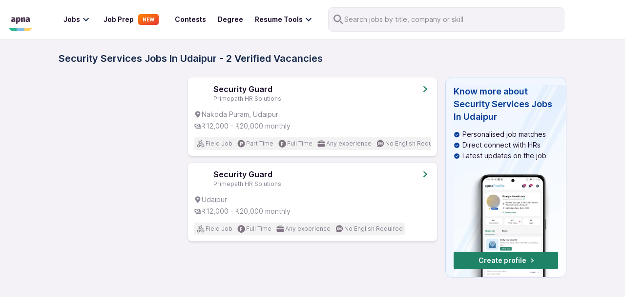

--- FILE ---
content_type: application/javascript; charset=UTF-8
request_url: https://apna.co/_next/static/chunks/1514-8640040d31197914.js
body_size: 3689
content:
"use strict";(self.webpackChunk_N_E=self.webpackChunk_N_E||[]).push([[1514],{95001:function(e,t,n){n.d(t,{Z:function(){return o}});var r=n(67294);function o(e){var t=r.useState(e),n=t[0],o=t[1],i=e||n;return r.useEffect((function(){null==n&&o("mui-".concat(Math.round(1e5*Math.random())))}),[n]),i}},11514:function(e,t,n){n.d(t,{Z:function(){return p}});var r=n(87462),o=n(86854),i=n(67294),u=n(95001),a=n(22775),c=n(55192),l=n(34236);function f(e){return"undefined"!==typeof e.normalize?e.normalize("NFD").replace(/[\u0300-\u036f]/g,""):e}function s(e,t){for(var n=0;n<e.length;n+=1)if(t(e[n]))return n;return-1}var d=function(){var e=arguments.length>0&&void 0!==arguments[0]?arguments[0]:{},t=e.ignoreAccents,n=void 0===t||t,r=e.ignoreCase,o=void 0===r||r,i=e.limit,u=e.matchFrom,a=void 0===u?"any":u,c=e.stringify,l=e.trim,s=void 0!==l&&l;return function(e,t){var r=t.inputValue,u=t.getOptionLabel,l=s?r.trim():r;o&&(l=l.toLowerCase()),n&&(l=f(l));var d=e.filter((function(e){var t=(c||u)(e);return o&&(t=t.toLowerCase()),n&&(t=f(t)),"start"===a?0===t.indexOf(l):t.indexOf(l)>-1}));return"number"===typeof i?d.slice(0,i):d}}();function p(e){var t=e.autoComplete,n=void 0!==t&&t,f=e.autoHighlight,p=void 0!==f&&f,v=e.autoSelect,g=void 0!==v&&v,b=e.blurOnSelect,h=void 0!==b&&b,m=e.clearOnBlur,x=void 0===m?!e.freeSolo:m,k=e.clearOnEscape,y=void 0!==k&&k,S=e.componentName,w=void 0===S?"useAutocomplete":S,C=e.debug,D=void 0!==C&&C,A=e.defaultValue,O=void 0===A?e.multiple?[]:null:A,E=e.disableClearable,Z=void 0!==E&&E,I=e.disableCloseOnSelect,L=void 0!==I&&I,P=e.disabledItemsFocusable,T=void 0!==P&&P,H=e.disableListWrap,R=void 0!==H&&H,M=e.filterOptions,F=void 0===M?d:M,q=e.filterSelectedOptions,N=void 0!==q&&q,V=e.freeSolo,B=void 0!==V&&V,K=e.getOptionDisabled,_=e.getOptionLabel,z=void 0===_?function(e){return e}:_,U=e.getOptionSelected,W=void 0===U?function(e,t){return e===t}:U,j=e.groupBy,G=e.handleHomeEndKeys,J=void 0===G?!e.freeSolo:G,Q=e.id,X=e.includeInputInList,Y=void 0!==X&&X,$=e.inputValue,ee=e.multiple,te=void 0!==ee&&ee,ne=e.onChange,re=e.onClose,oe=e.onHighlightChange,ie=e.onInputChange,ue=e.onOpen,ae=e.open,ce=e.openOnFocus,le=void 0!==ce&&ce,fe=e.options,se=e.selectOnFocus,de=void 0===se?!e.freeSolo:se,pe=e.value,ve=(0,u.Z)(Q),ge=z;var be=i.useRef(!1),he=i.useRef(!0),me=i.useRef(null),xe=i.useRef(null),ke=i.useState(null),ye=ke[0],Se=ke[1],we=i.useState(-1),Ce=we[0],De=we[1],Ae=p?0:-1,Oe=i.useRef(Ae),Ee=(0,a.Z)({controlled:pe,default:O,name:w}),Ze=(0,o.Z)(Ee,2),Ie=Ze[0],Le=Ze[1],Pe=(0,a.Z)({controlled:$,default:"",name:w,state:"inputValue"}),Te=(0,o.Z)(Pe,2),He=Te[0],Re=Te[1],Me=i.useState(!1),Fe=Me[0],qe=Me[1],Ne=(0,c.Z)((function(e,t){var n;if(te)n="";else if(null==t)n="";else{var r=ge(t);n="string"===typeof r?r:""}He!==n&&(Re(n),ie&&ie(e,n,"reset"))}));i.useEffect((function(){Ne(null,Ie)}),[Ie,Ne]);var Ve=(0,a.Z)({controlled:ae,default:!1,name:w,state:"open"}),Be=(0,o.Z)(Ve,2),Ke=Be[0],_e=Be[1],ze=!te&&null!=Ie&&He===ge(Ie),Ue=Ke,We=Ue?F(fe.filter((function(e){return!N||!(te?Ie:[Ie]).some((function(t){return null!==t&&W(e,t)}))})),{inputValue:ze?"":He,getOptionLabel:ge}):[],je=(0,c.Z)((function(e){-1===e?me.current.focus():ye.querySelector('[data-tag-index="'.concat(e,'"]')).focus()}));i.useEffect((function(){te&&Ce>Ie.length-1&&(De(-1),je(-1))}),[Ie,te,Ce,je]);var Ge=(0,c.Z)((function(e){var t=e.event,n=e.index,r=e.reason,o=void 0===r?"auto":r;if(Oe.current=n,-1===n?me.current.removeAttribute("aria-activedescendant"):me.current.setAttribute("aria-activedescendant","".concat(ve,"-option-").concat(n)),oe&&oe(t,-1===n?null:We[n],o),xe.current){var i=xe.current.querySelector("[data-focus]");i&&i.removeAttribute("data-focus");var u=xe.current.parentElement.querySelector('[role="listbox"]');if(u)if(-1!==n){var a=xe.current.querySelector('[data-option-index="'.concat(n,'"]'));if(a&&(a.setAttribute("data-focus","true"),u.scrollHeight>u.clientHeight&&"mouse"!==o)){var c=a,l=u.clientHeight+u.scrollTop,f=c.offsetTop+c.offsetHeight;f>l?u.scrollTop=f-u.clientHeight:c.offsetTop-c.offsetHeight*(j?1.3:0)<u.scrollTop&&(u.scrollTop=c.offsetTop-c.offsetHeight*(j?1.3:0))}}else u.scrollTop=0}})),Je=(0,c.Z)((function(e){var t=e.event,r=e.diff,o=e.direction,i=void 0===o?"next":o,u=e.reason,a=void 0===u?"auto":u;if(Ue){var c=function(e,t){if(!xe.current||-1===e)return-1;for(var n=e;;){if("next"===t&&n===We.length||"previous"===t&&-1===n)return-1;var r=xe.current.querySelector('[data-option-index="'.concat(n,'"]')),o=!T&&r&&(r.disabled||"true"===r.getAttribute("aria-disabled"));if(!(r&&!r.hasAttribute("tabindex")||o))return n;n+="next"===t?1:-1}}(function(){var e=We.length-1;if("reset"===r)return Ae;if("start"===r)return 0;if("end"===r)return e;var t=Oe.current+r;return t<0?-1===t&&Y?-1:R&&-1!==Oe.current||Math.abs(r)>1?0:e:t>e?t===e+1&&Y?-1:R||Math.abs(r)>1?e:0:t}(),i);if(Ge({index:c,reason:a,event:t}),n&&"reset"!==r)if(-1===c)me.current.value=He;else{var l=ge(We[c]);me.current.value=l,0===l.toLowerCase().indexOf(He.toLowerCase())&&He.length>0&&me.current.setSelectionRange(He.length,l.length)}}})),Qe=i.useCallback((function(){if(Ue){var e=te?Ie[0]:Ie;if(0!==We.length&&null!=e){if(xe.current)if(N||null==e)Oe.current>=We.length-1?Ge({index:We.length-1}):Ge({index:Oe.current});else{var t=We[Oe.current];if(te&&t&&-1!==s(Ie,(function(e){return W(t,e)})))return;var n=s(We,(function(t){return W(t,e)}));-1===n?Je({diff:"reset"}):Ge({index:n})}}else Je({diff:"reset"})}}),[0===We.length,!te&&Ie,N,Je,Ge,Ue,He,te]),Xe=(0,c.Z)((function(e){(0,l.Z)(xe,e),e&&Qe()}));i.useEffect((function(){Qe()}),[Qe]);var Ye=function(e){Ke||(_e(!0),ue&&ue(e))},$e=function(e,t){Ke&&(_e(!1),re&&re(e,t))},et=function(e,t,n,r){Ie!==t&&(ne&&ne(e,t,n,r),Le(t))},tt=i.useRef(!1),nt=function(e,t){var n=arguments.length>2&&void 0!==arguments[2]?arguments[2]:"select-option",r=arguments.length>3&&void 0!==arguments[3]?arguments[3]:"options",o=n,i=t;if(te){var u=s(i=Array.isArray(Ie)?Ie.slice():[],(function(e){return W(t,e)}));-1===u?i.push(t):"freeSolo"!==r&&(i.splice(u,1),o="remove-option")}Ne(e,i),et(e,i,o,{option:t}),L||$e(e,o),(!0===h||"touch"===h&&tt.current||"mouse"===h&&!tt.current)&&me.current.blur()};var rt=function(e,t){if(te){$e(e,"toggleInput");var n=Ce;-1===Ce?""===He&&"previous"===t&&(n=Ie.length-1):((n+="next"===t?1:-1)<0&&(n=0),n===Ie.length&&(n=-1)),n=function(e,t){if(-1===e)return-1;for(var n=e;;){if("next"===t&&n===Ie.length||"previous"===t&&-1===n)return-1;var r=ye.querySelector('[data-tag-index="'.concat(n,'"]'));if(!r||r.hasAttribute("tabindex")&&!r.disabled&&"true"!==r.getAttribute("aria-disabled"))return n;n+="next"===t?1:-1}}(n,t),De(n),je(n)}},ot=function(e){be.current=!0,Re(""),ie&&ie(e,"","clear"),et(e,te?[]:null,"clear")},it=function(e){return function(t){switch(-1!==Ce&&-1===["ArrowLeft","ArrowRight"].indexOf(t.key)&&(De(-1),je(-1)),t.key){case"Home":Ue&&J&&(t.preventDefault(),Je({diff:"start",direction:"next",reason:"keyboard",event:t}));break;case"End":Ue&&J&&(t.preventDefault(),Je({diff:"end",direction:"previous",reason:"keyboard",event:t}));break;case"PageUp":t.preventDefault(),Je({diff:-5,direction:"previous",reason:"keyboard",event:t}),Ye(t);break;case"PageDown":t.preventDefault(),Je({diff:5,direction:"next",reason:"keyboard",event:t}),Ye(t);break;case"ArrowDown":t.preventDefault(),Je({diff:1,direction:"next",reason:"keyboard",event:t}),Ye(t);break;case"ArrowUp":t.preventDefault(),Je({diff:-1,direction:"previous",reason:"keyboard",event:t}),Ye(t);break;case"ArrowLeft":rt(t,"previous");break;case"ArrowRight":rt(t,"next");break;case"Enter":if(229===t.which)break;if(-1!==Oe.current&&Ue){var r=We[Oe.current],o=!!K&&K(r);if(t.preventDefault(),o)return;nt(t,r,"select-option"),n&&me.current.setSelectionRange(me.current.value.length,me.current.value.length)}else B&&""!==He&&!1===ze&&(te&&t.preventDefault(),nt(t,He,"create-option","freeSolo"));break;case"Escape":Ue?(t.preventDefault(),t.stopPropagation(),$e(t,"escape")):y&&(""!==He||te&&Ie.length>0)&&(t.preventDefault(),t.stopPropagation(),ot(t));break;case"Backspace":if(te&&""===He&&Ie.length>0){var i=-1===Ce?Ie.length-1:Ce,u=Ie.slice();u.splice(i,1),et(t,u,"remove-option",{option:Ie[i]})}}e.onKeyDown&&e.onKeyDown(t)}},ut=function(e){qe(!0),le&&!be.current&&Ye(e)},at=function(e){null===xe.current||document.activeElement!==xe.current.parentElement?(qe(!1),he.current=!0,be.current=!1,D&&""!==He||(g&&-1!==Oe.current&&Ue?nt(e,We[Oe.current],"blur"):g&&B&&""!==He?nt(e,He,"blur","freeSolo"):x&&Ne(e,Ie),$e(e,"blur"))):me.current.focus()},ct=function(e){var t=e.target.value;He!==t&&(Re(t),ie&&ie(e,t,"input")),""===t?Z||te||et(e,null,"clear"):Ye(e)},lt=function(e){Ge({event:e,index:Number(e.currentTarget.getAttribute("data-option-index")),reason:"mouse"})},ft=function(){tt.current=!0},st=function(e){var t=Number(e.currentTarget.getAttribute("data-option-index"));nt(e,We[t],"select-option"),tt.current=!1},dt=function(e){return function(t){var n=Ie.slice();n.splice(e,1),et(t,n,"remove-option",{option:Ie[e]})}},pt=function(e){Ke?$e(e,"toggleInput"):Ye(e)},vt=function(e){e.target.getAttribute("id")!==ve&&e.preventDefault()},gt=function(){me.current.focus(),de&&he.current&&me.current.selectionEnd-me.current.selectionStart===0&&me.current.select(),he.current=!1},bt=function(e){""!==He&&Ke||pt(e)},ht=B&&He.length>0;ht=ht||(te?Ie.length>0:null!==Ie);var mt=We;if(j){new Map;mt=We.reduce((function(e,t,n){var r=j(t);return e.length>0&&e[e.length-1].group===r?e[e.length-1].options.push(t):e.push({key:n,index:n,group:r,options:[t]}),e}),[])}return{getRootProps:function(){var e=arguments.length>0&&void 0!==arguments[0]?arguments[0]:{};return(0,r.Z)({"aria-owns":Ue?"".concat(ve,"-popup"):null,role:"combobox","aria-expanded":Ue},e,{onKeyDown:it(e),onMouseDown:vt,onClick:gt})},getInputLabelProps:function(){return{id:"".concat(ve,"-label"),htmlFor:ve}},getInputProps:function(){return{id:ve,value:He,onBlur:at,onFocus:ut,onChange:ct,onMouseDown:bt,"aria-activedescendant":Ue?"":null,"aria-autocomplete":n?"both":"list","aria-controls":Ue?"".concat(ve,"-popup"):null,autoComplete:"off",ref:me,autoCapitalize:"none",spellCheck:"false"}},getClearProps:function(){return{tabIndex:-1,onClick:ot}},getPopupIndicatorProps:function(){return{tabIndex:-1,onClick:pt}},getTagProps:function(e){var t=e.index;return{key:t,"data-tag-index":t,tabIndex:-1,onDelete:dt(t)}},getListboxProps:function(){return{role:"listbox",id:"".concat(ve,"-popup"),"aria-labelledby":"".concat(ve,"-label"),ref:Xe,onMouseDown:function(e){e.preventDefault()}}},getOptionProps:function(e){var t=e.index,n=e.option,r=(te?Ie:[Ie]).some((function(e){return null!=e&&W(n,e)})),o=!!K&&K(n);return{key:t,tabIndex:-1,role:"option",id:"".concat(ve,"-option-").concat(t),onMouseOver:lt,onClick:st,onTouchStart:ft,"data-option-index":t,"aria-disabled":o,"aria-selected":r}},id:ve,inputValue:He,value:Ie,dirty:ht,popupOpen:Ue,focused:Fe||-1!==Ce,anchorEl:ye,setAnchorEl:Se,focusedTag:Ce,groupedOptions:mt}}}}]);
//# sourceMappingURL=1514-8640040d31197914.js.map

--- FILE ---
content_type: application/javascript; charset=UTF-8
request_url: https://apna.co/_next/static/chunks/pages/jobs/%5B%5B...paths%5D%5D-742684bb05b82f87.js
body_size: 11109
content:
(self.webpackChunk_N_E=self.webpackChunk_N_E||[]).push([[1417,1749],{43871:function(e,i,t){"use strict";t.d(i,{Z:function(){return _}});var n=t(87462),o=t(86854),l=t(45987),a=t(67294),r=(t(45697),t(86010)),s=t(8920),c=t(52543),d=t(95001),u=t(22775),p=t(24896),v=t(17294),m=t(93871),h=(0,t(594).Z)(a.createElement("path",{d:"M12 17.27L18.18 21l-1.64-7.03L22 9.24l-7.19-.61L12 2 9.19 8.63 2 9.24l5.46 4.73L5.82 21z"}),"Star");function f(e,i){if(null==e)return e;var t=Math.round(e/i)*i;return Number(t.toFixed(function(e){var i=e.toString().split(".")[1];return i?i.length:0}(i)))}function g(e){e.value;var i=(0,l.Z)(e,["value"]);return a.createElement("span",i)}var b=a.createElement(h,{fontSize:"inherit"});function x(e){return"".concat(e," Star").concat(1!==e?"s":"")}var y=a.forwardRef((function(e,i){var t=e.classes,c=e.className,h=e.defaultValue,y=void 0===h?null:h,_=e.disabled,j=void 0!==_&&_,E=e.emptyIcon,w=e.emptyLabelText,F=void 0===w?"Empty":w,C=e.getLabelText,S=void 0===C?x:C,L=e.icon,k=void 0===L?b:L,N=e.IconContainerComponent,A=void 0===N?g:N,R=e.max,T=void 0===R?5:R,O=e.name,I=e.onChange,P=e.onChangeActive,D=e.onMouseLeave,B=e.onMouseMove,Z=e.precision,J=void 0===Z?1:Z,U=e.readOnly,M=void 0!==U&&U,W=e.size,q=void 0===W?"medium":W,H=e.value,z=(0,l.Z)(e,["classes","className","defaultValue","disabled","emptyIcon","emptyLabelText","getLabelText","icon","IconContainerComponent","max","name","onChange","onChangeActive","onMouseLeave","onMouseMove","precision","readOnly","size","value"]),K=(0,d.Z)(O),V=(0,u.Z)({controlled:H,default:y,name:"Rating"}),Y=(0,o.Z)(V,2),G=Y[0],X=Y[1],Q=f(G,J),$=(0,s.Z)(),ee=a.useState({hover:-1,focus:-1}),ie=ee[0],te=ie.hover,ne=ie.focus,oe=ee[1],le=Q;-1!==te&&(le=te),-1!==ne&&(le=ne);var ae=(0,p.Z)(),re=ae.isFocusVisible,se=ae.onBlurVisible,ce=ae.ref,de=a.useState(!1),ue=de[0],pe=de[1],ve=a.useRef(),me=(0,v.Z)(ce,ve),he=(0,v.Z)(me,i),fe=function(e){var i=parseFloat(e.target.value);X(i),I&&I(e,i)},ge=function(e){0===e.clientX&&0===e.clientY||(oe({hover:-1,focus:-1}),X(null),I&&parseFloat(e.target.value)===Q&&I(e,null))},be=function(e){re(e)&&pe(!0);var i=parseFloat(e.target.value);oe((function(e){return{hover:e.hover,focus:i}})),P&&ne!==i&&P(e,i)},xe=function(e){if(-1===te){!1!==ue&&(pe(!1),se());oe((function(e){return{hover:e.hover,focus:-1}})),P&&-1!==ne&&P(e,-1)}},ye=function(e,i){var o="".concat(K,"-").concat(String(e.value).replace(".","-")),l=a.createElement(A,{value:e.value,className:(0,r.default)(t.icon,e.filled?t.iconFilled:t.iconEmpty,e.hover&&t.iconHover,e.focus&&t.iconFocus,e.active&&t.iconActive)},E&&!e.filled?E:k);return M?a.createElement("span",(0,n.Z)({key:e.value},i),l):a.createElement(a.Fragment,{key:e.value},a.createElement("label",(0,n.Z)({className:t.label,htmlFor:o},i),l,a.createElement("span",{className:t.visuallyhidden},S(e.value))),a.createElement("input",{onFocus:be,onBlur:xe,onChange:fe,onClick:ge,disabled:j,value:e.value,id:o,type:"radio",name:K,checked:e.checked,className:t.visuallyhidden}))};return a.createElement("span",(0,n.Z)({ref:he,onMouseMove:function(e){B&&B(e);var i,t=ve.current,n=t.getBoundingClientRect(),o=n.right,l=n.left,a=t.firstChild.getBoundingClientRect().width;i="rtl"===$.direction?(o-e.clientX)/(a*T):(e.clientX-l)/(a*T);var r=f(T*i+J/2,J);r=function(e,i,t){return e<i?i:e>t?t:e}(r,J,T),oe((function(e){return e.hover===r&&e.focus===r?e:{hover:r,focus:r}})),pe(!1),P&&te!==r&&P(e,r)},onMouseLeave:function(e){D&&D(e);oe({hover:-1,focus:-1}),P&&-1!==te&&P(e,-1)},className:(0,r.default)(t.root,c,"medium"!==q&&t["size".concat((0,m.Z)(q))],j&&t.disabled,ue&&t.focusVisible,M&&t.readOnly),role:M?"img":null,"aria-label":M?S(le):null},z),Array.from(new Array(T)).map((function(e,i){var n=i+1;if(J<1){var o=Array.from(new Array(1/J));return a.createElement("span",{key:n,className:(0,r.default)(t.decimal,n===Math.ceil(le)&&(-1!==te||-1!==ne)&&t.iconActive)},o.map((function(e,i){var t=f(n-1+(i+1)*J,J);return ye({value:t,filled:t<=le,hover:t<=te,focus:t<=ne,checked:t===Q},{style:o.length-1===i?{}:{width:t===le?"".concat((i+1)*J*100,"%"):"0%",overflow:"hidden",zIndex:1,position:"absolute"}})})))}return ye({value:n,active:n===le&&(-1!==te||-1!==ne),filled:n<=le,hover:n<=te,focus:n<=ne,checked:n===Q})})),!M&&!j&&null==Q&&a.createElement(a.Fragment,null,a.createElement("input",{value:"",id:"".concat(K,"-empty"),type:"radio",name:K,defaultChecked:!0,className:t.visuallyhidden}),a.createElement("label",{className:t.pristine,htmlFor:"".concat(K,"-empty")},a.createElement("span",{className:t.visuallyhidden},F))))})),_=(0,c.Z)((function(e){return{root:{display:"inline-flex",position:"relative",fontSize:e.typography.pxToRem(24),color:"#ffb400",cursor:"pointer",textAlign:"left",WebkitTapHighlightColor:"transparent","&$disabled":{opacity:.5,pointerEvents:"none"},"&$focusVisible $iconActive":{outline:"1px solid #999"}},sizeSmall:{fontSize:e.typography.pxToRem(18)},sizeLarge:{fontSize:e.typography.pxToRem(30)},readOnly:{pointerEvents:"none"},disabled:{},focusVisible:{},visuallyhidden:{border:0,clip:"rect(0 0 0 0)",height:1,margin:-1,color:"#000",overflow:"hidden",padding:0,position:"absolute",top:20,width:1},pristine:{"input:focus + &":{top:0,bottom:0,position:"absolute",outline:"1px solid #999",width:"100%"}},label:{cursor:"inherit"},icon:{display:"flex",transition:e.transitions.create("transform",{duration:e.transitions.duration.shortest}),pointerEvents:"none"},iconEmpty:{color:e.palette.action.disabled},iconFilled:{},iconHover:{},iconFocus:{},iconActive:{transform:"scale(1.2)"},decimal:{position:"relative"}}}),{name:"MuiRating"})(y)},21749:function(e,i,t){"use strict";t.r(i),t.d(i,{default:function(){return d}});var n=t(43871),o=t(56401),l=[{id:2,details:'"Thanks Apna for helping me find a job without much hassle. If you are a fresher or a skilled person with expert knowledge in a specific field, you can easily find a job through the Apna app."',imgURL:"/cloudinary/HomepageRevampAssets/shiwangi-singla.png",author:"Shiwangi Singla",city:"Faridabad",profileURL:"https://apna.co/shiwangi-singla "},{id:3,details:'"This app is very helpful if you are looking for a job and the team is also very supportive and friendly. They guided me through every stage. It is very easy to find a job on Apna because there are a lot of job options here for everyone. I got a job interview call very quickly after applying."',imgURL:"/cloudinary/HomepageRevampAssets/jenil-ghevariya.png",author:"Jenil Ghevariya",city:"Surat",profileURL:"https://apna.co/jenil-ghevariya "},{id:4,details:'"It is definitely a great app with correct and true information on the job details. I am happy to use it and I would also recommend my friends to use it for their career development."',imgURL:"/cloudinary/HomepageRevampAssets/kaynat-mansuri.png",author:"Kaynat Mansuri",city:"Ahmedabad",profileURL:"https://apna.co/kaynat-mansuri"},{id:5,details:"\"Good and helpful app, even for freshers who don't have good qualifications. There are jobs for Caretakers, Househelp and many more. It's very easy to find jobs here. Thank you, Apna app!\"",imgURL:"/cloudinary/HomepageRevampAssets/rekha.png",author:"Rekha",city:"Bengaluru",profileURL:"https://apna.co/rekha-rekha-29 "}],a=t(79968),r=t(25675),s=t.n(r),c=t(85893),d=function(){return(0,c.jsxs)("div",{className:"flex flex-col md:flex-row",children:[(0,c.jsxs)("div",{className:"w-full bg-green-500 px-4 pb-[48px] pt-[72px] md:w-[38%] md:min-w-[512px] md:px-[100px] md:py-[72px] ",children:[(0,c.jsx)("img",{alt:"user review",className:"mx-auto w-[64px] md:mx-0 md:w-[100px]",src:"https://storage.googleapis.com/mumbai_apnatime_prod/apna-home/inverted-quote.png"}),(0,c.jsx)("h3",{className:"my-6 text-center text-[24px] font-bold leading-[40px] text-white md:my-[56px] md:text-left md:text-[32px] md:leading-[48px]",children:"Join the community of 5 crore satisfied job seekers..."}),(0,c.jsxs)("p",{className:"m-0 flex items-center justify-center text-md text-white md:justify-start",children:["Play Store Ratings"," ",(0,c.jsx)(n.Z,{className:"ml-2 inline",defaultValue:4.5,readOnly:!0,precision:.5,classes:{iconEmpty:"[&>svg]:fill-[#fff]"}})]})]}),(0,c.jsx)("div",{className:"scrollbarHide relative flex grow items-stretch overflow-scroll bg-[#EAF8F4] py-[40px] md:py-[80px] md:pl-6",children:u.map((function(e){return(0,c.jsxs)("div",{className:"my-[42px] mr-6 w-[calc(100vw-48px)] shrink-0 rounded-2xl border bg-white px-4 pb-4 pt-4 shadow-200 md:mr-[48px] md:w-[500px] md:px-6 md:pb-6 md:pt-4",children:[(0,c.jsxs)("div",{className:"flex items-end",children:[(0,c.jsx)("div",{className:"absolute h-[94px] w-[84px] overflow-hidden rounded-2xl",children:(0,c.jsx)(s(),{alt:"User review",src:e.image,objectFit:"cover",layout:"fill",className:"object-cover"})}),(0,c.jsxs)("div",{className:"ml-[108px]",children:[(0,c.jsxs)("div",{className:"flex items-center  text-md font-semibold",children:[e.name," ",(0,c.jsxs)("span",{className:"ml-3 inline-flex items-center rounded-md border p-1 text-xs leading-[16px] text-green-500",children:[(0,c.jsx)("span",{className:"p-[3px][&>svg]:h-[8px] mr-1 inline-flex h-3 w-3 items-center justify-center rounded-full bg-green-500 [&>svg]:w-[8px]",children:(0,c.jsx)(o.Z,{fill:"#fff",className:"fill-green-500"})}),"PLACED"]})]}),(0,c.jsxs)("p",{className:"m-0 flex items-center text-md font-semibold",children:[e.rating," ",(0,c.jsx)(n.Z,{size:"small",defaultValue:e.rating,readOnly:!0,precision:.1,classes:{iconEmpty:"[&>svg]:fill-[#E8E7EA]"},className:"ml-2 inline !text-[20px]"})]})]})]}),(0,c.jsx)("p",{className:"mb-0 mt-6 text-md",children:e.review})]})}))})]})},u=l.map((function(e){return{image:a.Z.gumletBaseUrl+e.imgURL,name:e.author,designation:"Associate at Reliance Jio Pvt. Ltd.",review:e.details,rating:4.5}}))},10415:function(e,i,t){"use strict";var n=t(67294);i.Z=function(e){var i=(0,n.useState)(!1),t=i[0],o=i[1];return(0,n.useEffect)((function(){var i=window.matchMedia(e);i.matches!==t&&o(i.matches);var n=function(){return o(i.matches)};return window.addEventListener("resize",n),function(){return window.removeEventListener("resize",n)}}),[t,e]),t}},55339:function(e,i,t){"use strict";t.r(i),t.d(i,{__N_SSP:function(){return G}});var n=t(59499),o=t(27812),l=t(16835),a=t(4730),r=t(79968),s=t(9008),c=t.n(s),d=t(67294),u=t(50066),p=t(63605),v=t(73767),m=t(58971),h=t(5152),f=t.n(h),g=t(37812),b=t(11163),x=t(71139),y=t(90129),_=t(22928),j=t(38826),E=t(88953),w=t(97717),F=t(10415),C=t(74324),S=t(60540),L=t(76158),k=t(41650),N=t(881),A=t(93918),R=t(21749),T=t(82697),O=t(95689),I=t(53266),P=t(43803),D=t(41440),B=t(6366),Z=t(56375),J=t(25159),U=t(85893),M=["filters","areaList","jobs","testimonials","pageNumber","slug","appliedFilterCount","slugEntitiesDetails","state","faqs","query","totalJobCount","footerContent","breadCrumbData","exploreByOtherCitiesData","paginationObject","correction"];function W(e,i){var t=Object.keys(e);if(Object.getOwnPropertySymbols){var n=Object.getOwnPropertySymbols(e);i&&(n=n.filter((function(i){return Object.getOwnPropertyDescriptor(e,i).enumerable}))),t.push.apply(t,n)}return t}function q(e){for(var i=1;i<arguments.length;i++){var t=null!=arguments[i]?arguments[i]:{};i%2?W(Object(t),!0).forEach((function(i){(0,n.Z)(e,i,t[i])})):Object.getOwnPropertyDescriptors?Object.defineProperties(e,Object.getOwnPropertyDescriptors(t)):W(Object(t)).forEach((function(i){Object.defineProperty(e,i,Object.getOwnPropertyDescriptor(t,i))}))}return e}var H=f()((function(){return t.e(7794).then(t.bind(t,57794))}),{loadableGenerated:{webpack:function(){return[57794]}}}),z=f()((function(){return Promise.resolve().then(t.bind(t,60540))}),{loadableGenerated:{webpack:function(){return[60540]}}}),K=f()((function(){return Promise.resolve().then(t.bind(t,70764))}),{loadableGenerated:{webpack:function(){return[70764]}}}),V=f()((function(){return Promise.resolve().then(t.bind(t,85466))}),{ssr:!1,loading:function(){return(0,U.jsx)(Y,{})},loadableGenerated:{webpack:function(){return[85466]}}}),Y=function(){return(0,U.jsxs)("div",{className:"p-2",children:[(0,U.jsxs)("div",{className:"flex h-[50px] w-full animate-pulse items-center rounded-lg bg-[#f0f0f0] px-4",children:[(0,U.jsx)("div",{className:"mr-2 h-4 w-4 rounded-full bg-[#e0e0e0]"}),(0,U.jsx)("div",{className:"h-4 w-full rounded bg-[#e0e0e0]"})]}),(0,U.jsxs)("div",{className:"mt-3",children:[(0,U.jsx)("div",{className:"mb-2 h-5 w-full animate-pulse rounded-lg bg-[#f0f0f0]"}),(0,U.jsx)("div",{className:"mb-2 h-5 w-full animate-pulse rounded-lg bg-[#f0f0f0]"})]})]})},G=!0,X=function(e){var i,t;return{department_id:Array.isArray(null===e||void 0===e?void 0:e.department)?e.department.filter((function(e){return(null===e||void 0===e?void 0:e.id)>0})).map((function(e){return e.id})):[],salary:(null===e||void 0===e?void 0:e.salary)||"",min_experience:"number"===typeof(null===e||void 0===e?void 0:e.min_experience)?e.min_experience:I.vB,work_mode:null!==e&&void 0!==e&&e.work_mode?[null===e||void 0===e?void 0:e.work_mode]:[],work_type:null!==e&&void 0!==e&&e.work_type?[null===e||void 0===e?void 0:e.work_type]:[],work_shift:null!==e&&void 0!==e&&e.work_shift?[null===e||void 0===e?void 0:e.work_shift]:[],posted_in:"number"===typeof(null===e||void 0===e?void 0:e.postedIn)?e.postedIn:-1,sort_by:(null===e||void 0===e?void 0:e.sortBy)||"",page:1,page_size:_.ru,education_level:Array.isArray(null===e||void 0===e?void 0:e.educationLevel)&&(null===(i=e.educationLevel[0])||void 0===i?void 0:i.level)>0?String(null===(t=e.educationLevel[0])||void 0===t?void 0:t.level):"",gender:(null===e||void 0===e?void 0:e.gender)||"",english_level:(null===e||void 0===e?void 0:e.english_level)||"",distance:(null===e||void 0===e?void 0:e.distance)||"",featured_jobs:!(null===e||void 0===e||!e.featured_jobs),city_id:(null===e||void 0===e?void 0:e.city_id)||"",area_id:(null===e||void 0===e?void 0:e.area_id)||"",company_id:(null===e||void 0===e?void 0:e.company_id)||"",state_id:(null===e||void 0===e?void 0:e.state_id)||"",state_code:(null===e||void 0===e?void 0:e.state_code)||"",job_title_slug:(null===e||void 0===e?void 0:e.job_title_slug)||"",category_id:(null===e||void 0===e?void 0:e.category_id)||""}},Q=function(e){var i,s,h,f,_,W=e.filters,Y=(e.areaList,e.jobs),G=(e.testimonials,e.pageNumber),X=e.slug,Q=e.appliedFilterCount,ee=e.slugEntitiesDetails,ie=e.state,te=void 0===ie?null:ie,ne=e.faqs,oe=e.query,le=e.totalJobCount,ae=void 0===le?0:le,re=e.footerContent,se=(e.breadCrumbData,e.exploreByOtherCitiesData),ce=void 0===se?{}:se,de=e.paginationObject,ue=e.correction,pe=(0,a.Z)(e,M),ve=(0,b.useRouter)(),me=(0,B.Z)({threshold:.1,rootMargin:"20px"}),he=me.isIntersecting,fe=me.elementRef,ge=(0,d.useState)(S.FilterChoice.SORT_BY),be=ge[0],xe=ge[1],ye=((0,F.Z)("(min-width: 768px)"),(0,d.useState)(!1)),_e=ye[0],je=ye[1],Ee=(0,T.ZP)(),we=Ee.setJobs,Fe=Ee.jobsCount,Ce=Ee.totalJobsPages,Se=Ee.setUrlSearchQuery,Le=Ee.filters,ke=Ee.appliedFiltersCount,Ne=Ee.appliedFilters,Ae=Ee.setUrlPath,Re=Ee.titleSearchObject,Te=Ee.setExperienceSearchObject,Oe=Ee.manualUserSearchInputs,Ie=Ee.citySearchObject,Pe=Ee.setSlugEntityDetails,De=Ee.setIsDesktopSearchExpanded,Be=Ee.setCitySearchObject,Ze=Ee.setTitleSearchObject,Je=Ee.setFiltersInitialState,Ue=Ee.experienceSearchObject,Me=Ee.resetFilters,We=Ee.searchCorrectionObject,qe=Ee.setSearchCorrectionObject,He=Ee.setSearchSessionId,ze=Le.page,Ke=W.category,Ve=W.city,Ye=W.area,Ge=W.location,Xe=W.department,Qe=W.searchEntity,$e=W.min_experience,ei=W.jobTypes,ii=ei.workFromHome,ti=ei.partTime,ni=ei.womenJobs,oi=ei.freshersJobs,li=(ei.nightShift,(0,v.w_)()),ai=(0,l.Z)(li,1)[0],ri=null===oe||void 0===oe?void 0:oe.search;(0,d.useEffect)((function(){var e,i,t,n,l,a,r,s,c,d=(0,D.parseURLFilters)(W);(Je((0,o.Z)(d)),$e&&$e!==I.vB)&&Te({display_text:null===I.q4||void 0===I.q4||null===(l=I.q4.min_experience)||void 0===l?void 0:l[$e],experience_input:$e});(we(Y,ae||(null===de||void 0===de?void 0:de.total_size)),Se(oe),Pe(ee[0]),qe(ue),Array.isArray(ee)&&"company"===(null===(e=ee[0])||void 0===e?void 0:e.type))&&Ae({company_id:null===(a=ee[0])||void 0===a?void 0:a.id});(null!==W&&void 0!==W&&W.job_title_slug&&Ae({job_title_slug:null===W||void 0===W?void 0:W.job_title_slug}),Array.isArray(ee)&&"gender"===(null===(i=ee[0])||void 0===i?void 0:i.type))&&Ae({gender:null===(r=ee[0])||void 0===r||null===(s=r.filter)||void 0===s?void 0:s.split("=").join("-")});(null===W||void 0===W||null===(t=W.category[0])||void 0===t?void 0:t.id)>0&&Ae({category_id:null===W||void 0===W||null===(c=W.category[0])||void 0===c?void 0:c.id});(null===(n=Ve[0])||void 0===n?void 0:n.id)>0&&Be(Ve[0]),(null!==Ge&&void 0!==Ge&&Ge.id||null!==Ge&&void 0!==Ge&&Ge.identifier)&&Be(Ge),null!==Qe&&void 0!==Qe&&Qe.display_name?(null===Qe||void 0===Qe?void 0:Qe.display_name)!==(null===Re||void 0===Re?void 0:Re.display_name)&&Ze(Qe):Ze(null)}),[Y,ae,oe,ee,Ve,Ge,Qe,$e]),(0,d.useEffect)((function(){if(ri){var e=(0,k.bw)();He(e)}}),[]),(0,d.useEffect)((function(){ri&&!ai&&De(!0)}),[ri,ai]);var si=(0,d.useContext)(O.D);(0,d.useLayoutEffect)((function(){var e=(0,k.xu)();if(!e||!e[N.TrV.SEARCH_SOURCE]){var i=(0,n.Z)({},N.TrV.SEARCH_SOURCE,"Default"),t=q(q({},e),i);(0,k.Jk)(t)}}),[]),(0,d.useEffect)((function(){var e=function(){window.scrollY>75&&je(!0),window.scrollY<=0&&je(!1)};return ai&&window.addEventListener("scroll",e),function(){window.removeEventListener("scroll",e)}}),[]);var ci=Y||[],di=pe.metaTitle,ui=pe.metaDescription,pi=pe.pageName,vi=pe.footerLinks,mi=!ri&&0===(null===ee||void 0===ee?void 0:ee.length);(0,y.Z)(pi);var hi=null===ee||void 0===ee?void 0:ee.every((function(e){return"city"===e.type})),fi=(0,d.useState)(!1),gi=fi[0],bi=fi[1],xi=(0,d.useState)(!1),yi=xi[0],_i=xi[1],ji={Source:pe.pageName,city:(null===(i=Ve[0])||void 0===i?void 0:i.name)||"All",area:(null===(s=Ye[0])||void 0===s?void 0:s.name)||"All",category:(null===(h=Ke[0])||void 0===h?void 0:h.type)||"All",department:(null===(f=Xe[0])||void 0===f?void 0:f.type)||"All",state:(null===te||void 0===te?void 0:te.name)||"All",isLoggedIn:!1,selectedJobFeedType:null,userPlatform:x.W.apna,page:(0,m.oK)()};(0,d.useEffect)((function(){var e,i,n,o,l,a,r,s=(0,k.cH)();mi?Promise.resolve().then(t.bind(t,61982)).then((function(e){e.default.track("Job Feed Web",{"distinct jobs count":ai?ae:Fe,"Selected Filters":(0,S.getSelectedFiltersList)(Le),"Is filter applied":ai?!!Q:!!Ne.length,"filters auto applied":null,"auto applied filters":null})})):(0,L.F)("Search Query Fetched Web",{num_main_bucket_jobs:ae,"Zero Search Results":ae<=0,num_other_bucket_jobs:0,"User Entered Query":(null===oe||void 0===oe?void 0:oe.text)||"","Entity Type":(null===W||void 0===W||null===(e=W.searchEntity)||void 0===e?void 0:e.entity_type)||null,"User Entered Location Query":null!==Ge&&void 0!==Ge&&Ge.name?null===Ge||void 0===Ge?void 0:Ge.name:(null===(i=Ve[0])||void 0===i?void 0:i.name)||"Anywhere in India","Location Type":null!==Ge&&void 0!==Ge&&Ge.type?null===Ge||void 0===Ge?void 0:Ge.type:(null===(n=Ve[0])||void 0===n?void 0:n.type)||"Custom","Location Search Feature Used":"Default",Web_Job_Source:"Job Search Web",is_sorting_applied_search:ai?!(null===W||void 0===W||!W.sortBy):!!Le.sort_by,is_filter_applied_search:ai?Q>0:!(null===Ne||void 0===Ne||!Ne.length),filters_applied:ai?Q>0:!!Ne.length,page_no:ai?null===(o=ve.query)||void 0===o?void 0:o.page:null===Le||void 0===Le?void 0:Le.page,Prefilled_Location:s,"User entered experience in years":$e!==I.vB?$e:"N/A","User entered experience":$e!==I.vB&&!!$e,"Is experience filter manually applied":null!==Oe&&void 0!==Oe&&Oe.experience?!(null===Oe||void 0===Oe||!Oe.experience):"No","Is location filter manually applied":null!==Oe&&void 0!==Oe&&Oe.location?!(null===Oe||void 0===Oe||!Oe.location):"No","Auto Suggested keyword":null===We||void 0===We?void 0:We.corrected_text,"Suggestion type":We?null!==We&&void 0!==We&&We.is_implicit?"implicit":"explicit":"none","auto suggested entity id":(null===We||void 0===We||null===(l=We.suggestion)||void 0===l?void 0:l.entity_id)||"","auto suggested entity type":(null===We||void 0===We||null===(a=We.suggestion)||void 0===a?void 0:a.entity_type)||"","Search ID":null!==ve&&void 0!==ve&&null!==(r=ve.query)&&void 0!==r&&r.search?(0,k.tq)():""})}),[W]),(0,d.useEffect)((function(){var e,i,n;Promise.resolve().then(t.bind(t,61982)).then((function(e){var i,t,n;e.default.track("Page View",{Source:pi,pageType:"Job List",city:(null===(i=Ve[0])||void 0===i?void 0:i.name)||"All",area:(null===(t=Ye[0])||void 0===t?void 0:t.name)||"All",category:(null===(n=Ke[0])||void 0===n?void 0:n.name)||"All",state:(null===te||void 0===te?void 0:te.name)||"All",page:(0,m.oK)(),workFromHome:Boolean(ii),partTime:Boolean(ti),womenJob:Boolean(ni),freshersJob:Boolean(oi)})})),g.Z.addDataLayer({category:null===(e=Ke[0])||void 0===e?void 0:e.type,area:null===(i=Ye[0])||void 0===i?void 0:i.name,city:null===(n=Ve[0])||void 0===n?void 0:n.name,workFromHome:Boolean(ii),partTime:Boolean(ti),womenJob:Boolean(ni),freshersJob:Boolean(oi),Source:pi,state:null===te||void 0===te?void 0:te.name}),(0,L.F)("Login card shown",{screen:mi?"Job Feed Web":"Job Search Web"})}),[]);var Ei=(0,d.useMemo)((function(){var e;if(0===ae||We&&0!==Object.keys(We).length&&(null===We||void 0===We||!We.is_implicit))return"";if(We&&0!==Object.keys(We).length&&ri&&null!==We&&void 0!==We&&We.is_implicit)return"Showing ".concat(Fe," search results for ").concat(null===We||void 0===We?void 0:We.corrected_text);var i="".concat(ke?"".concat(Fe," ").concat(1===Fe?"Job":"Jobs"," : Explore based on your  ").concat(1===ke?"Filter":"Filters"):Object.keys(ve.query).length?Fe?"".concat(Fe," Explore & Find ideal ").concat(1===Fe?"result":"results"):"":"".concat(Fe," ").concat(1===Fe?"Job":"Jobs"," - Find the Latest Jobs Today")),t=1===Fe?"Job":"Jobs";null===(e=Ve[0])||void 0===e||e.name;if(""!==X&&"jobs"!==X){var n=X.endsWith("-jobs"),o=X.replace(/-jobs$/,"").replace(/^dep_/,"").replace(/^title_/,"").replace(/^role_/,"").split("-").map((function(e){return e.split("_").map((function(e){return e.charAt(0).toUpperCase()+e.slice(1)})).join(" ")}));i="".concat(o.join(" ")," - ").concat(Fe," Verified Vacancies"),n&&(i="".concat(o.join(" ")," ").concat(t," - ").concat(Fe," Verified Vacancies"))}else{}return i}),[X,Q,Fe,ve.query,Ie,We]);(0,d.useEffect)((function(){return ve.beforePopState((function(e){return e.as!==ve.asPath&&(gi&&bi(!1),yi&&_i(!1)),!0})),function(){ve.beforePopState((function(){return!0}))}}),[ve.query]),(0,d.useEffect)((function(){document.body.style.overflow=gi?"hidden":"auto"}),[gi]),(0,d.useEffect)((function(){document.body.style.overflow=yi?"hidden":"auto"}),[yi]);var wi=function(e){xe(e),bi(!0)},Fi=(0,d.useMemo)((function(){var e,i,t,n,l,a,r,s,c,d,u,p,v=[{label:S.FILTER_LABELS[S.FilterChoice.EXPERIENCE],count:(null===Le||void 0===Le?void 0:Le.min_experience)!==I.vB?1:0,onClick:function(){return wi(S.FilterChoice.EXPERIENCE)}},{label:S.FILTER_LABELS[S.FilterChoice.POSTED_IN],count:(null===Le||void 0===Le?void 0:Le.posted_in)>0?1:0,onClick:function(){return wi(S.FilterChoice.POSTED_IN)}}].concat((0,o.Z)("NBArea"!==(null===Ge||void 0===Ge?void 0:Ge.type)&&"Area"!==(null===Ge||void 0===Ge?void 0:Ge.type)||""===(null===Ge||void 0===Ge?void 0:Ge.name)?[]:[{label:S.FILTER_LABELS[S.FilterChoice.DISTANCE],count:null!==Le&&void 0!==Le&&null!==(e=Le.distance)&&void 0!==e&&e.length?1:0,onClick:function(){return wi(S.FilterChoice.DISTANCE)}}]),[{label:S.FILTER_LABELS[S.FilterChoice.SALARY],count:null!==Le&&void 0!==Le&&Le.salary?1:0,onClick:function(){return wi(S.FilterChoice.SALARY)}},{label:S.FILTER_LABELS[S.FilterChoice.EDUCATION],count:null!==Le&&void 0!==Le&&Le.education_level?1:0,onClick:function(){return wi(S.FilterChoice.EDUCATION)}},{label:S.FILTER_LABELS[S.FilterChoice.WORK_MODE],count:(null===Le||void 0===Le||null===(i=Le.work_mode)||void 0===i?void 0:i.length)||0,onClick:function(){return wi(S.FilterChoice.WORK_MODE)}},{label:S.FILTER_LABELS[S.FilterChoice.WORK_TYPE],count:(null===Le||void 0===Le||null===(t=Le.work_type)||void 0===t?void 0:t.length)||0,onClick:function(){return wi(S.FilterChoice.WORK_TYPE)}},{label:S.FILTER_LABELS[S.FilterChoice.WORK_SHIFT],count:(null===Le||void 0===Le||null===(n=Le.work_shift)||void 0===n?void 0:n.length)||0,onClick:function(){return wi(S.FilterChoice.WORK_SHIFT)}},{label:S.FILTER_LABELS[S.FilterChoice.DEPARTMENT],count:-1!==(null===Le||void 0===Le||null===(l=Le.department_id)||void 0===l?void 0:l[0])?null===Le||void 0===Le||null===(a=Le.department_id)||void 0===a?void 0:a.length:0,onClick:function(){return wi(S.FilterChoice.DEPARTMENT)}},{label:S.FILTER_LABELS[S.FilterChoice.ENGLISH],count:""!==(null===Le||void 0===Le?void 0:Le.english_level)?1:0,onClick:function(){return wi(S.FilterChoice.ENGLISH)}},{label:S.FILTER_LABELS[S.FilterChoice.GENDER],count:""!==(null===Le||void 0===Le?void 0:Le.gender)?1:0,onClick:function(){return wi(S.FilterChoice.GENDER)}},{label:S.FILTER_LABELS[S.FilterChoice.SORT_BY],count:""!==(null===Le||void 0===Le?void 0:Le.sort_by)?1:0,onClick:function(){return wi(S.FilterChoice.SORT_BY)}},{label:S.FILTER_LABELS[S.FilterChoice.FEATURED],count:!1!==(null===Le||void 0===Le?void 0:Le.featured_jobs)?1:0,onClick:function(){return wi(S.FilterChoice.FEATURED)}}]),m=[{label:S.FILTER_LABELS[S.FilterChoice.POSTED_IN],count:(null===Le||void 0===Le?void 0:Le.posted_in)>0?1:0,onClick:function(){return wi(S.FilterChoice.POSTED_IN)}}].concat((0,o.Z)((0,C.Pc)()&&(0,C.wL)()?[{label:"".concat(S.FILTER_LABELS[S.FilterChoice.DISTANCE]),count:null!==Le&&void 0!==Le&&null!==(r=Le.distance)&&void 0!==r&&r.length?1:0,onClick:function(){return wi(S.FilterChoice.DISTANCE)}}]:[]),[{label:S.FILTER_LABELS[S.FilterChoice.SALARY],count:null!==Le&&void 0!==Le&&Le.salary?1:0,onClick:function(){return wi(S.FilterChoice.SALARY)}},{label:S.FILTER_LABELS[S.FilterChoice.WORK_MODE],count:(null===Le||void 0===Le||null===(s=Le.work_mode)||void 0===s?void 0:s.length)||0,onClick:function(){return wi(S.FilterChoice.WORK_MODE)}},{label:S.FILTER_LABELS[S.FilterChoice.WORK_TYPE],count:(null===Le||void 0===Le||null===(c=Le.work_type)||void 0===c?void 0:c.length)||0,onClick:function(){return wi(S.FilterChoice.WORK_TYPE)}},{label:S.FILTER_LABELS[S.FilterChoice.WORK_SHIFT],count:(null===Le||void 0===Le||null===(d=Le.work_shift)||void 0===d?void 0:d.length)||0,onClick:function(){return wi(S.FilterChoice.WORK_SHIFT)}},{label:S.FILTER_LABELS[S.FilterChoice.DEPARTMENT],count:-1!==(null===Le||void 0===Le||null===(u=Le.department_id)||void 0===u?void 0:u[0])?null===Le||void 0===Le||null===(p=Le.department_id)||void 0===p?void 0:p.length:0,onClick:function(){return wi(S.FilterChoice.DEPARTMENT)}},{label:S.FILTER_LABELS[S.FilterChoice.SORT_BY],count:""!==(null===Le||void 0===Le?void 0:Le.sort_by)?1:0,onClick:function(){return wi(S.FilterChoice.SORT_BY)}}]);return(ri?v:m).sort((function(e,i){return i.count-e.count}))}),[W,Le,wi,Ge,ri,C.Pc,C.wL]);if((0,C.Pc)())return null;var Ci=X?X.replace(/^title_/,"").replace(/^dep_/,"").replace(/[_-]+/g," ").trim().split(" ").map((function(e){return e.charAt(0).toUpperCase()+e.slice(1)})).join(" "):"latest jobs",Si=function(){var e,i=null!==We&&void 0!==We&&We.is_implicit?null===oe||void 0===oe?void 0:oe.text:null===We||void 0===We?void 0:We.text,t=null!==We&&void 0!==We&&We.is_implicit?oe:null===We||void 0===We?void 0:We.suggestion,n=(0,k.tq)(),o=(0,k.bw)();He(o),(0,L.F)("search spellcheck correction clicked web",{"correction type":null!==We&&void 0!==We&&We.is_implicit?"implicit":"explicit","user entered original query":oe.text,"suggested query":null===We||void 0===We?void 0:We.corrected_text,"user entered original location":(null===Ge||void 0===Ge?void 0:Ge.name)||Ie.name,num_main_bucket_jobs:ae,"orginal query entity":"","suggested query entity":(null===We||void 0===We||null===(e=We.suggestion)||void 0===e?void 0:e.entity_type)||"","Prev Search Id":n,"Search ID":o}),Me();var l=(0,Z.getFinalUrl)(t,Ie,i,Ue,We,o);ve.push(l)};(0,T.ZP)((function(e){return Array.isArray(null===e||void 0===e?void 0:e.jobsInStore)?e.jobsInStore.length:0}));return(0,U.jsxs)(u.ThemeProvider,{theme:p.rS.apna,children:[(0,U.jsxs)(w.Z,{title:di,metaDescription:ui,metaTitle:di,source:pi,slug:"/jobs".concat(X?"/".concat(X):"").concat(G>1?"?page=".concat(G):""),staticFooter:!1,dynamicFooterLinks:vi,activePage:"job",image:void 0,ogUrl:void 0,customUtmMedium:void 0,isDark:!1,pageNumber:G,removeMarginFromFooter:!0,isSearch:ri,isJobListingPage:!0,totalJobCount:ae,children:[(0,U.jsxs)(c(),{children:[G>1&&(0,U.jsx)("link",{rel:"prev",href:"".concat(r.Z.websiteUrl.slice(0,-1),"/jobs").concat(X?"/".concat(X):"").concat(G-1>1?"?page=".concat(G-1):"")}),G<Ce&&(0,U.jsx)("link",{rel:"next",href:"".concat(r.Z.websiteUrl.slice(0,-1),"/jobs").concat(X?"/".concat(X):"","?page=").concat(G+1)}),(0,U.jsx)("link",{rel:"alternate",href:"android-app://com.apnatime"})]}),(0,U.jsxs)("div",{className:"sticky top-16 z-10 block bg-white pb-2 shadow md:hidden",children:[(0,U.jsx)(V,{isShowSearchModal:yi,setShowSearchModal:_i}),!_e&&Fe>0&&(0,U.jsxs)("div",{"data-testid":"search-result-title-container-mweb",className:"mx-auto mt-[16px] max-w-[1040px] md:mb-[24px]",children:[(0,U.jsx)("p",{className:"m-0 mx-[12px] p-0 font-semibold leading-6 text-[#172b4d] md:text-xl md:leading-[28px]",children:Ei}),ri&&(null===We||void 0===We?void 0:We.sub_title)&&(0,U.jsx)("p",{className:"ml-[12px] text-xs leading-[16px] text-[#827485] md:mx-0 md:text-sm md:leading-[20px]",children:(0,U.jsx)(J.Z,{correction:We,handleSearchCorrection:Si,query:oe})})]}),(0,U.jsx)($,{children:(0,U.jsx)(K,{handleAllFiltersClick:function(){Promise.resolve().then(t.bind(t,61982)).then((function(e){e.default.track("Filter Chip Click",q(q({},ji),{},{Section:E.yL.HERO_SECTION,currentFilter:"All",selectedFilter:"All",pageNo:G}))})),bi(!0)},filterObj:Fi,isDesktopView:!ai,departmentObject:Xe})})]}),(0,U.jsxs)("div",{"data-testid":"search-result-title-container-web",className:"mx-auto mt-[24px] hidden max-w-[1040px] md:mb-[24px] md:block",children:[(0,U.jsx)("h1",{className:"m-0 font-semibold leading-6 text-[#172b4d] md:text-xl md:leading-[28px]",children:Ei}),ri&&(null===We||void 0===We?void 0:We.sub_title)&&(0,U.jsxs)("p",{className:"m-0 text-xs leading-[16px] text-[#827485] md:mx-0 md:text-sm md:leading-[20px]",children:[(0,U.jsx)(J.Z,{correction:We,handleSearchCorrection:Si,query:oe})," "]})]}),(0,U.jsxs)("div",{className:"mx-auto grid max-w-[1040px] grid-cols-1 md:mb-16 md:grid-cols-4 md:gap-[16px]",children:[(0,U.jsx)("aside",{className:"hidden md:block  ".concat((null===ci||void 0===ci?void 0:ci.length)>0?"md:max-h-[4500px] md:min-h-[1880]":"md:min-h-[1880px]"," md:w-[248px]"),children:!ai&&(0,U.jsx)("div",{className:"col-span-1",children:(0,U.jsx)(A.ZP,{location:Ge})})}),(0,U.jsxs)("div",{className:"col-span-1 md:col-span-2 ".concat((null===ci||void 0===ci?void 0:ci.length)>0?"min-h-auto md:max-h-[4500px] md:min-h-[1880px]":"md:min-h-[1880px]"),children:[(0,U.jsx)(j.Z,{pageName:pi,slug:X,selectedState:te,isCityOnlyFeed:hi,filterStates:W,pageNumber:ze,filterCount:Q,search:null===W||void 0===W?void 0:W.search,onPageinationClick:function(){window&&window.scrollTo({top:0,behavior:"smooth"})},isJobFeedPage:mi}),(0,U.jsx)(P.Z,{data:ce})]}),Fe>=1&&(0,U.jsx)("div",{className:"p-4 first-line:bg-[#F4F2F6] md:col-span-1 ".concat((null===ci||void 0===ci?void 0:ci.length)>0?"md:max-h-[4500px] md:min-h-[1880px]":"md:min-h-[1880px]"," md:p-0"),children:(0,U.jsx)("aside",{className:"h-full w-full rounded-xl",children:(0,U.jsxs)("div",{className:"relative h-[450px] cursor-pointer overflow-hidden  rounded-xl border border-[#C7DAF4] bg-[#F1F6FF] p-[16px] md:h-[412px]",onClick:function(){si(),(0,L.F)("Login card clicked",{screen:mi?"Job Feed Web":"Job Search Web"}),Promise.resolve().then(t.bind(t,61982)).then((function(e){e.default.track("Candidate login",{page:(0,m.oK)(),Section:"Header",actionType:"Redirection",cta:"Candidate Website Login",Screen:""})}))},children:[(0,U.jsx)("img",{src:"https://storage.googleapis.com/mumbai_apnatime_prod/jobs_page/job_bg_3x.webp",alt:"background-image",className:"absolute inset-0 h-full w-full object-cover",loading:"eager",fetchpriority:"high"}),(0,U.jsxs)("div",{className:"relative flex h-full flex-col justify-between",children:[(0,U.jsxs)("div",{children:[(0,U.jsxs)("h2",{className:"mb-[12px] text-[18px] font-semibold leading-7 text-[#003C96] md:leading-[1.45]",children:["Know more about ",Ci]}),(0,U.jsxs)("ul",{className:"m-0 p-0 text-[14px] leading-5 text-[#190a28]",children:[(0,U.jsxs)("li",{className:"mb-2 flex items-center md:mb-0",children:[(0,U.jsx)("img",{src:"https://storage.googleapis.com/mumbai_apnatime_prod/jobs_page/check_2x.webp",alt:"",width:13,height:13}),(0,U.jsx)("p",{className:"ml-1 leading-5",children:"Personalised job matches"})]}),(0,U.jsxs)("li",{className:"mb-2 flex items-center md:mb-0",children:[(0,U.jsx)("img",{src:"https://storage.googleapis.com/mumbai_apnatime_prod/jobs_page/check_2x.webp",alt:"",width:13,height:13}),(0,U.jsx)("p",{className:"ml-1 leading-5",children:"Direct connect with HRs"})]}),(0,U.jsxs)("li",{className:"mb-2 flex items-center md:mb-0",children:[(0,U.jsx)("img",{src:"https://storage.googleapis.com/mumbai_apnatime_prod/jobs_page/check_2x.webp",alt:"",width:13,height:13}),(0,U.jsx)("p",{className:"ml-1 leading-5",children:"Latest updates on the job"})]})]})]}),(0,U.jsxs)("button",{type:"button",className:"mt-[85px] flex w-full items-center justify-center rounded-[4px] bg-[#1F8368] p-[8px] text-center text-[14px] font-semibold leading-5 text-[#fff] md:p-[7px]",children:[(0,U.jsx)("span",{children:"Create profile"}),(0,U.jsx)("img",{src:"https://storage.googleapis.com/mumbai_apnatime_prod/jobs_page/rightArrow.png",alt:"arrow",height:8,width:6,className:"ml-2"})]})]})]})})})]}),(0,U.jsx)(H,{content:re||ne}),(0,U.jsx)("div",{ref:fe,children:he&&(0,U.jsx)(R.default,{})})]},null===vi||void 0===vi||null===(_=vi[0])||void 0===_?void 0:_.title),(0,U.jsx)(z,{closeSidebar:function(){bi(!1)},activeFilterState:be,isShowFilterSidebar:gi,departmentObject:Xe})]})};i.default=function(e){var i,t=e.jobs,n=e.totalJobCount,o=e.paginationObject,l=(e.filters,e.slugEntitiesDetails),a=e.query,r=e.correction,s=e.feed_tabs,c=e.jobFeedPrefillData,d=e.filter;return(0,U.jsx)(T.do,{initialState:{jobsInStore:Array.isArray(t)?t:[],jobsCount:n||(null===o||void 0===o?void 0:o.total_size)||0,totalJobsPages:null!==(i=null===o||void 0===o?void 0:o.total_pages)&&void 0!==i?i:n?Math.ceil(n/_.ru):null,areJobsLoading:!1,filters:X(d),urlDataObject:{slugEntityDetails:l,path:null,searchQuery:a},searchCorrectionObject:r||{},discoveryTabs:s||void 0,jobFeedSearchInputPrefillData:c||{}},children:(0,U.jsx)(Q,q({},e))})};var $=u.default.div.withConfig({displayName:"paths__FilterChipsWrapper",componentId:"sc-13fnmcc-0"})(["max-width:1040px;margin:0 auto;margin-top:8px;background:#fff;","{margin-top:16px;}"],p.bp.md)},40744:function(e,i,t){(window.__NEXT_P=window.__NEXT_P||[]).push(["/jobs/[[...paths]]",function(){return t(55339)}])}},function(e){e.O(0,[1514,5778,8853,1518,4094,8573,9122,2153,3382,6657,4182,7680,5890,3512,7890,9280,5026,6375,2108,1516,3272,1440,9774,2888,179],(function(){return i=40744,e(e.s=i);var i}));var i=e.O();_N_E=i}]);
//# sourceMappingURL=[[...paths]]-742684bb05b82f87.js.map

--- FILE ---
content_type: application/javascript; charset=UTF-8
request_url: https://apna.co/_next/static/chunks/3382-b3882020ecced13f.js
body_size: 3654
content:
(self.webpackChunk_N_E=self.webpackChunk_N_E||[]).push([[3382],{7397:function(r,t,n){"use strict";var e=n(87462),o=n(45987),u=n(67294),i=(n(45697),n(86010)),p=n(22318),c=n(52543),f=n(15736),s=u.forwardRef((function(r,t){var n=r.children,c=r.classes,s=r.className,a=r.component,l=void 0===a?"div":a,d=r.disablePointerEvents,Z=void 0!==d&&d,m=r.disableTypography,y=void 0!==m&&m,v=r.position,h=r.variant,g=(0,o.Z)(r,["children","classes","className","component","disablePointerEvents","disableTypography","position","variant"]),b=(0,f.Y)()||{},x=h;return h&&b.variant,b&&!x&&(x=b.variant),u.createElement(f.Z.Provider,{value:null},u.createElement(l,(0,e.Z)({className:(0,i.default)(c.root,s,"end"===v?c.positionEnd:c.positionStart,Z&&c.disablePointerEvents,b.hiddenLabel&&c.hiddenLabel,"filled"===x&&c.filled,"dense"===b.margin&&c.marginDense),ref:t},g),"string"!==typeof n||y?n:u.createElement(p.Z,{color:"textSecondary"},n)))}));t.Z=(0,c.Z)({root:{display:"flex",height:"0.01em",maxHeight:"2em",alignItems:"center",whiteSpace:"nowrap"},filled:{"&$positionStart:not($hiddenLabel)":{marginTop:16}},positionStart:{marginRight:8},positionEnd:{marginLeft:8},disablePointerEvents:{pointerEvents:"none"},hiddenLabel:{},marginDense:{}},{name:"MuiInputAdornment"})(s)},44343:function(r,t,n){"use strict";n.r(t),n.d(t,{capitalize:function(){return e.Z},createChainedFunction:function(){return o.Z},createSvgIcon:function(){return u.Z},debounce:function(){return i.Z},deprecatedPropType:function(){return p},isMuiElement:function(){return c.Z},ownerDocument:function(){return f.Z},ownerWindow:function(){return s.Z},requirePropFactory:function(){return a},setRef:function(){return l.Z},unstable_useId:function(){return v.Z},unsupportedProp:function(){return d},useControlled:function(){return Z.Z},useEventCallback:function(){return m.Z},useForkRef:function(){return y.Z},useIsFocusVisible:function(){return h.Z}});var e=n(93871),o=n(82568),u=n(594),i=n(79437);function p(r,t){return function(){return null}}var c=n(83711),f=n(30626),s=n(80713);function a(r){return function(){return null}}var l=n(34236);function d(r,t,n,e,o){return null}var Z=n(22775),m=n(55192),y=n(17294),v=n(95001),h=n(24896)},47010:function(r,t,n){"use strict";var e=n(64836),o=n(75263);t.Z=void 0;var u=o(n(67294)),i=(0,e(n(2108)).default)(u.createElement("path",{d:"M13 3c-4.97 0-9 4.03-9 9H1l3.89 3.89.07.14L9 12H6c0-3.87 3.13-7 7-7s7 3.13 7 7-3.13 7-7 7c-1.93 0-3.68-.79-4.94-2.06l-1.42 1.42C8.27 19.99 10.51 21 13 21c4.97 0 9-4.03 9-9s-4.03-9-9-9zm-1 5v5l4.28 2.54.72-1.21-3.5-2.08V8H12z"}),"History");t.Z=i},98278:function(r,t,n){"use strict";var e=n(67294),o=n(594);t.Z=(0,o.Z)(e.createElement("path",{d:"M12 4l-1.41 1.41L16.17 11H4v2h12.17l-5.58 5.59L12 20l8-8-8-8z"}),"ArrowForwardOutlined")},18658:function(r,t,n){"use strict";var e=n(67294),o=n(594);t.Z=(0,o.Z)(e.createElement("path",{d:"M18.3 5.71a.9959.9959 0 00-1.41 0L12 10.59 7.11 5.7a.9959.9959 0 00-1.41 0c-.39.39-.39 1.02 0 1.41L10.59 12 5.7 16.89c-.39.39-.39 1.02 0 1.41.39.39 1.02.39 1.41 0L12 13.41l4.89 4.89c.39.39 1.02.39 1.41 0 .39-.39.39-1.02 0-1.41L13.41 12l4.89-4.89c.38-.38.38-1.02 0-1.4z"}),"CloseRounded")},19595:function(r,t,n){"use strict";var e=n(67294),o=n(594);t.Z=(0,o.Z)(e.createElement("path",{d:"M10 16.5l6-4.5-6-4.5v9zM12 2C6.48 2 2 6.48 2 12s4.48 10 10 10 10-4.48 10-10S17.52 2 12 2zm0 18c-4.41 0-8-3.59-8-8s3.59-8 8-8 8 3.59 8 8-3.59 8-8 8z"}),"PlayCircleOutline")},17215:function(r,t,n){"use strict";var e=n(67294),o=n(594);t.Z=(0,o.Z)(e.createElement("path",{d:"M15.5 14h-.79l-.28-.27C15.41 12.59 16 11.11 16 9.5 16 5.91 13.09 3 9.5 3S3 5.91 3 9.5 5.91 16 9.5 16c1.61 0 3.09-.59 4.23-1.57l.27.28v.79l5 4.99L20.49 19l-4.99-5zm-6 0C7.01 14 5 11.99 5 9.5S7.01 5 9.5 5 14 7.01 14 9.5 11.99 14 9.5 14z"}),"Search")},2108:function(r,t,n){"use strict";Object.defineProperty(t,"__esModule",{value:!0}),Object.defineProperty(t,"default",{enumerable:!0,get:function(){return e.createSvgIcon}});var e=n(44343)},49699:function(r,t,n){"use strict";n.d(t,{Z:function(){return a}});var e=n(87462),o=n(45987),u=n(67294),i=n(86010),p=(n(45697),n(8679)),c=n.n(p),f=n(11719);function s(r,t){var n={};return Object.keys(r).forEach((function(e){-1===t.indexOf(e)&&(n[e]=r[e])})),n}function a(r){return function(t){var n=arguments.length>1&&void 0!==arguments[1]?arguments[1]:{},p=n.name,a=(0,o.Z)(n,["name"]);var l,d=p,Z="function"===typeof t?function(r){return{root:function(n){return t((0,e.Z)({theme:r},n))}}}:{root:t},m=(0,f.Z)(Z,(0,e.Z)({Component:r,name:p||r.displayName,classNamePrefix:d},a));t.filterProps&&(l=t.filterProps,delete t.filterProps),t.propTypes&&(t.propTypes,delete t.propTypes);var y=u.forwardRef((function(t,n){var p=t.children,c=t.className,f=t.clone,a=t.component,d=(0,o.Z)(t,["children","className","clone","component"]),Z=m(t),y=(0,i.default)(Z.root,c),v=d;if(l&&(v=s(v,l)),f)return u.cloneElement(p,(0,e.Z)({className:(0,i.default)(p.props.className,y)},v));if("function"===typeof p)return p((0,e.Z)({className:y},v));var h=a||r;return u.createElement(h,(0,e.Z)({ref:n,className:y},v),p)}));return c()(y,r),y}}},99424:function(r,t,n){"use strict";n.d(t,{Cg:function(){return i},E0:function(){return l},h$:function(){return f},j1:function(){return p},sc:function(){return s},tv:function(){return a},vQ:function(){return c}});var e=n(8245),o=n(85680);function u(r){return"number"!==typeof r?r:"".concat(r,"px solid")}var i=(0,e.Z)({prop:"border",themeKey:"borders",transform:u}),p=(0,e.Z)({prop:"borderTop",themeKey:"borders",transform:u}),c=(0,e.Z)({prop:"borderRight",themeKey:"borders",transform:u}),f=(0,e.Z)({prop:"borderBottom",themeKey:"borders",transform:u}),s=(0,e.Z)({prop:"borderLeft",themeKey:"borders",transform:u}),a=(0,e.Z)({prop:"borderColor",themeKey:"palette"}),l=(0,e.Z)({prop:"borderRadius",themeKey:"shape"}),d=(0,o.Z)(i,p,c,f,s,a,l);t.ZP=d},85680:function(r,t,n){"use strict";var e=n(19668);t.Z=function(){for(var r=arguments.length,t=new Array(r),n=0;n<r;n++)t[n]=arguments[n];var o=function(r){return t.reduce((function(t,n){var o=n(r);return o?(0,e.Z)(t,o):t}),{})};return o.propTypes={},o.filterProps=t.reduce((function(r,t){return r.concat(t.filterProps)}),[]),o}},50962:function(r,t,n){"use strict";var e=n(8245),o=n(85680),u=(0,e.Z)({prop:"displayPrint",cssProperty:!1,transform:function(r){return{"@media print":{display:r}}}}),i=(0,e.Z)({prop:"display"}),p=(0,e.Z)({prop:"overflow"}),c=(0,e.Z)({prop:"textOverflow"}),f=(0,e.Z)({prop:"visibility"}),s=(0,e.Z)({prop:"whiteSpace"});t.ZP=(0,o.Z)(u,i,p,c,f,s)},23633:function(r,t,n){"use strict";n.d(t,{H7:function(){return d},Kl:function(){return c},Kv:function(){return s},Me:function(){return i},P_:function(){return u},WO:function(){return p},cq:function(){return f},eY:function(){return y},fU:function(){return l},i4:function(){return Z},uk:function(){return m},vm:function(){return a},zo:function(){return v}});var e=n(8245),o=n(85680),u=(0,e.Z)({prop:"flexBasis"}),i=(0,e.Z)({prop:"flexDirection"}),p=(0,e.Z)({prop:"flexWrap"}),c=(0,e.Z)({prop:"justifyContent"}),f=(0,e.Z)({prop:"alignItems"}),s=(0,e.Z)({prop:"alignContent"}),a=(0,e.Z)({prop:"order"}),l=(0,e.Z)({prop:"flex"}),d=(0,e.Z)({prop:"flexGrow"}),Z=(0,e.Z)({prop:"flexShrink"}),m=(0,e.Z)({prop:"alignSelf"}),y=(0,e.Z)({prop:"justifyItems"}),v=(0,e.Z)({prop:"justifySelf"}),h=(0,o.Z)(u,i,p,c,f,s,a,l,d,Z,m,y,v);t.ZP=h},46427:function(r,t,n){"use strict";n.d(t,{B:function(){return s},Cc:function(){return u},FW:function(){return l},K$:function(){return d},RG:function(){return Z},Ub:function(){return p},W3:function(){return i},aN:function(){return a},fD:function(){return y},oI:function(){return f},t4:function(){return c},zI:function(){return m}});var e=n(8245),o=n(85680),u=(0,e.Z)({prop:"gridGap"}),i=(0,e.Z)({prop:"gridColumnGap"}),p=(0,e.Z)({prop:"gridRowGap"}),c=(0,e.Z)({prop:"gridColumn"}),f=(0,e.Z)({prop:"gridRow"}),s=(0,e.Z)({prop:"gridAutoFlow"}),a=(0,e.Z)({prop:"gridAutoColumns"}),l=(0,e.Z)({prop:"gridAutoRows"}),d=(0,e.Z)({prop:"gridTemplateColumns"}),Z=(0,e.Z)({prop:"gridTemplateRows"}),m=(0,e.Z)({prop:"gridTemplateAreas"}),y=(0,e.Z)({prop:"gridArea"}),v=(0,o.Z)(u,i,p,c,f,s,a,l,d,Z,m,y);t.ZP=v},5164:function(r,t,n){"use strict";n.d(t,{$_:function(){return u},n9:function(){return i}});var e=n(8245),o=n(85680),u=(0,e.Z)({prop:"color",themeKey:"palette"}),i=(0,e.Z)({prop:"bgcolor",cssProperty:"backgroundColor",themeKey:"palette"}),p=(0,o.Z)(u,i);t.ZP=p},43939:function(r,t,n){"use strict";n.d(t,{F2:function(){return c},FK:function(){return u},I:function(){return f},W5:function(){return i},t$:function(){return s},we:function(){return p}});var e=n(8245),o=n(85680),u=(0,e.Z)({prop:"position"}),i=(0,e.Z)({prop:"zIndex",themeKey:"zIndex"}),p=(0,e.Z)({prop:"top"}),c=(0,e.Z)({prop:"right"}),f=(0,e.Z)({prop:"bottom"}),s=(0,e.Z)({prop:"left"});t.ZP=(0,o.Z)(u,i,p,c,f,s)},70958:function(r,t,n){"use strict";var e=(0,n(8245).Z)({prop:"boxShadow",themeKey:"shadows"});t.Z=e},86801:function(r,t,n){"use strict";n.d(t,{Cb:function(){return f},Vs:function(){return d},bf:function(){return i},ih:function(){return c},ix:function(){return Z},jw:function(){return a},kC:function(){return s},kk:function(){return p},lO:function(){return l}});var e=n(8245),o=n(85680);function u(r){return r<=1?"".concat(100*r,"%"):r}var i=(0,e.Z)({prop:"width",transform:u}),p=(0,e.Z)({prop:"maxWidth",transform:u}),c=(0,e.Z)({prop:"minWidth",transform:u}),f=(0,e.Z)({prop:"height",transform:u}),s=(0,e.Z)({prop:"maxHeight",transform:u}),a=(0,e.Z)({prop:"minHeight",transform:u}),l=(0,e.Z)({prop:"size",cssProperty:"width",transform:u}),d=(0,e.Z)({prop:"size",cssProperty:"height",transform:u}),Z=(0,e.Z)({prop:"boxSizing"}),m=(0,o.Z)(i,p,c,f,s,a,Z);t.ZP=m},8245:function(r,t,n){"use strict";var e=n(4942),o=n(71410);function u(r,t){return t&&"string"===typeof t?t.split(".").reduce((function(r,t){return r&&r[t]?r[t]:null}),r):null}t.Z=function(r){var t=r.prop,n=r.cssProperty,i=void 0===n?r.prop:n,p=r.themeKey,c=r.transform,f=function(r){if(null==r[t])return null;var n=r[t],f=u(r.theme,p)||{};return(0,o.k)(r,n,(function(r){var t;return"function"===typeof f?t=f(r):Array.isArray(f)?t=f[r]||r:(t=u(f,r)||r,c&&(t=c(t))),!1===i?t:(0,e.Z)({},i,t)}))};return f.propTypes={},f.filterProps=[t],f}},75222:function(r,t,n){"use strict";n.d(t,{i:function(){return c}});var e=n(41451),o=n(87462),u=(n(45697),n(19668));function i(r,t){var n={};return Object.keys(r).forEach((function(e){-1===t.indexOf(e)&&(n[e]=r[e])})),n}function p(r){var t=function(t){var n=r(t);return t.css?(0,o.Z)({},(0,u.Z)(n,r((0,o.Z)({theme:t.theme},t.css))),i(t.css,[r.filterProps])):t.sx?(0,o.Z)({},(0,u.Z)(n,r((0,o.Z)({theme:t.theme},t.sx))),i(t.sx,[r.filterProps])):n};return t.propTypes={},t.filterProps=["css","sx"].concat((0,e.Z)(r.filterProps)),t}function c(r){return p(r)}t.Z=p},29560:function(r,t,n){"use strict";n.d(t,{I8:function(){return u},JB:function(){return i},Nv:function(){return s},Ue:function(){return c},p_:function(){return p},rX:function(){return f},yd:function(){return a}});var e=n(8245),o=n(85680),u=(0,e.Z)({prop:"fontFamily",themeKey:"typography"}),i=(0,e.Z)({prop:"fontSize",themeKey:"typography"}),p=(0,e.Z)({prop:"fontStyle",themeKey:"typography"}),c=(0,e.Z)({prop:"fontWeight",themeKey:"typography"}),f=(0,e.Z)({prop:"letterSpacing"}),s=(0,e.Z)({prop:"lineHeight"}),a=(0,e.Z)({prop:"textAlign"}),l=(0,o.Z)(u,i,p,c,f,s,a);t.ZP=l},64836:function(r){r.exports=function(r){return r&&r.__esModule?r:{default:r}},r.exports.__esModule=!0,r.exports.default=r.exports},75263:function(r,t,n){var e=n(18698).default;function o(t,n){if("function"==typeof WeakMap)var u=new WeakMap,i=new WeakMap;return(r.exports=o=function(r,t){if(!t&&r&&r.__esModule)return r;var n,o,p={__proto__:null,default:r};if(null===r||"object"!=e(r)&&"function"!=typeof r)return p;if(n=t?i:u){if(n.has(r))return n.get(r);n.set(r,p)}for(var c in r)"default"!==c&&{}.hasOwnProperty.call(r,c)&&((o=(n=Object.defineProperty)&&Object.getOwnPropertyDescriptor(r,c))&&(o.get||o.set)?n(p,c,o):p[c]=r[c]);return p},r.exports.__esModule=!0,r.exports.default=r.exports)(t,n)}r.exports=o,r.exports.__esModule=!0,r.exports.default=r.exports},18698:function(r){function t(n){return r.exports=t="function"==typeof Symbol&&"symbol"==typeof Symbol.iterator?function(r){return typeof r}:function(r){return r&&"function"==typeof Symbol&&r.constructor===Symbol&&r!==Symbol.prototype?"symbol":typeof r},r.exports.__esModule=!0,r.exports.default=r.exports,t(n)}r.exports=t,r.exports.__esModule=!0,r.exports.default=r.exports}}]);
//# sourceMappingURL=3382-b3882020ecced13f.js.map

--- FILE ---
content_type: application/javascript; charset=UTF-8
request_url: https://apna.co/_next/static/chunks/3512-1803e8cd169ce8ea.js
body_size: 15879
content:
"use strict";(self.webpackChunk_N_E=self.webpackChunk_N_E||[]).push([[3512,8580],{75202:function(e,n,t){var i=t(85893);n.Z=function(e){var n=e.size,t=void 0===n?"50":n;return(0,i.jsx)("svg",{xmlns:"http://www.w3.org/2000/svg",width:t,height:t,viewBox:"0 0 50 50",children:(0,i.jsx)("g",{fill:"none",fillRule:"evenodd",children:(0,i.jsx)("g",{children:(0,i.jsxs)("g",{children:[(0,i.jsx)("path",{fill:"#FFF",stroke:"#EDEBED",d:"M9.625 0h28.75C43.691 0 48 4.31 48 9.625v28.75C48 43.691 43.69 48 38.375 48H9.625C4.309 48 0 43.69 0 38.375V9.625C0 4.309 4.31 0 9.625 0z",transform:"translate(-11 -583) translate(12 584)"}),(0,i.jsx)("path",{fill:"#FFD166",d:"M38.375 48H32v-6l15.294.001C45.862 45.52 42.408 48 38.375 48z",transform:"translate(-11 -583) translate(12 584)"}),(0,i.jsx)("path",{fill:"#2BB793",d:"M16 42v6H9.625c-4.033 0-7.487-2.48-8.919-5.999L16 42z",transform:"translate(-11 -583) translate(12 584)"}),(0,i.jsx)("path",{fill:"#83BDE4",d:"M16 42H32V48H16z",transform:"translate(-11 -583) translate(12 584)"}),(0,i.jsx)("path",{fill:"#4D3951",fillRule:"nonzero",d:"M13.143 25.937c0 .324.04.564.121.72.08.156.225.274.433.355l-.693 2.201c-.624-.046-1.132-.164-1.525-.355-.393-.19-.717-.5-.971-.927-.6.901-1.531 1.352-2.79 1.352-.914 0-1.65-.275-2.21-.824-.561-.549-.841-1.256-.841-2.123 0-1.028.381-1.814 1.144-2.357.762-.543 1.872-.815 3.328-.815h.658v-.225c0-.463-.092-.775-.277-.936-.185-.162-.537-.243-1.057-.243-.278 0-.633.043-1.066.13-.434.087-.876.205-1.326.355l-.746-2.184c.567-.23 1.182-.41 1.846-.537.665-.127 1.269-.19 1.812-.19 1.456 0 2.513.28 3.172.84.658.56.988 1.418.988 2.574v3.19zm-4.368.936c.208 0 .401-.052.58-.156.18-.104.327-.237.442-.398v-1.37h-.364c-.485 0-.843.087-1.074.26-.231.174-.347.44-.347.798 0 .265.07.476.208.632.139.156.324.234.555.234zm11.717-7.54c1.144 0 2.008.434 2.591 1.3.584.867.876 2.08.876 3.64 0 .96-.153 1.817-.46 2.574-.306.757-.74 1.352-1.3 1.786-.56.433-1.204.65-1.932.65-.879 0-1.595-.307-2.15-.919v4.16l-3.432.347V19.68h3.051l.139.901c.37-.439.783-.757 1.239-.953.456-.196.916-.295 1.378-.295zM19.14 26.84c.867 0 1.3-.838 1.3-2.514 0-.705-.046-1.242-.139-1.612-.092-.37-.216-.615-.372-.736-.156-.122-.356-.182-.598-.182-.486 0-.89.289-1.214.866v3.536c.15.231.307.396.468.494.162.099.347.148.555.148zm11.977-7.506c.775 0 1.384.243 1.829.728.445.486.667 1.167.667 2.046v6.829h-3.432v-6.205c0-.347-.043-.584-.13-.711-.086-.127-.216-.19-.39-.19-.381 0-.768.306-1.161.918v6.188h-3.432V19.68h2.999l.242.953c.428-.45.864-.78 1.309-.988.445-.208.945-.312 1.5-.312zm11.874 6.604c0 .324.04.564.121.72.08.156.225.274.433.355l-.693 2.201c-.624-.046-1.132-.164-1.525-.355-.393-.19-.717-.5-.971-.927-.6.901-1.531 1.352-2.79 1.352-.914 0-1.65-.275-2.21-.824-.561-.549-.841-1.256-.841-2.123 0-1.028.381-1.814 1.144-2.357.762-.543 1.872-.815 3.328-.815h.658v-.225c0-.463-.092-.775-.277-.936-.185-.162-.537-.243-1.057-.243-.278 0-.633.043-1.066.13-.434.087-.876.205-1.326.355l-.746-2.184c.567-.23 1.182-.41 1.846-.537.665-.127 1.269-.19 1.812-.19 1.456 0 2.513.28 3.172.84.658.56.988 1.418.988 2.574v3.19zm-4.368.936c.208 0 .401-.052.58-.156.18-.104.327-.237.442-.398v-1.37h-.364c-.485 0-.843.087-1.074.26-.231.174-.347.44-.347.798 0 .265.07.476.208.632.139.156.324.234.555.234z",transform:"translate(-11 -583) translate(12 584)"})]})})})})}},56401:function(e,n,t){t(67294);var i=t(85893);n.Z=function(e){var n=e.fill,t=void 0===n?"#2BB792":n;return(0,i.jsxs)("svg",{width:"46",height:"46",viewBox:"0 0 46 46",fill:"none",xmlns:"http://www.w3.org/2000/svg",children:[(0,i.jsx)("g",{clipPath:"url(#clip0_4649_86241)",children:(0,i.jsx)("path",{d:"M32.9461 15.8606C33.6327 16.5472 33.6327 17.6603 32.9461 18.3466L21.1536 30.1394C20.467 30.8257 19.3543 30.8257 18.6676 30.1394L13.0539 24.5254C12.3673 23.8391 12.3673 22.726 13.0539 22.0397C13.7402 21.3531 14.8533 21.3531 15.5396 22.0397L19.9104 26.4106L30.4601 15.8606C31.1467 15.1743 32.2598 15.1743 32.9461 15.8606ZM45.5 23C45.5 35.4369 35.4352 45.5 23 45.5C10.5631 45.5 0.5 35.4352 0.5 23C0.5 10.5631 10.5648 0.5 23 0.5C35.4369 0.5 45.5 10.5648 45.5 23ZM41.9844 23C41.9844 12.5063 33.4923 4.01562 23 4.01562C12.5063 4.01562 4.01562 12.5077 4.01562 23C4.01562 33.4937 12.5077 41.9844 23 41.9844C33.4937 41.9844 41.9844 33.4923 41.9844 23Z",fill:t})}),(0,i.jsx)("defs",{children:(0,i.jsx)("clipPath",{id:"clip0_4649_86241",children:(0,i.jsx)("rect",{width:"45",height:"45",fill:"white",transform:"translate(0.5 0.5)"})})})]})}},85065:function(e,n,t){var i=t(59499),o=t(4730),a=t(50066),r=t(85893),s=["children","icon"];function l(e,n){var t=Object.keys(e);if(Object.getOwnPropertySymbols){var i=Object.getOwnPropertySymbols(e);n&&(i=i.filter((function(n){return Object.getOwnPropertyDescriptor(e,n).enumerable}))),t.push.apply(t,i)}return t}function d(e){for(var n=1;n<arguments.length;n++){var t=null!=arguments[n]?arguments[n]:{};n%2?l(Object(t),!0).forEach((function(n){(0,i.Z)(e,n,t[n])})):Object.getOwnPropertyDescriptors?Object.defineProperties(e,Object.getOwnPropertyDescriptors(t)):l(Object(t)).forEach((function(n){Object.defineProperty(e,n,Object.getOwnPropertyDescriptor(t,n))}))}return e}var c=(0,a.css)(["background:#9ba9b8;border:1px solid #9ba9b8;color:#fff;"]),p=(0,a.css)(["background:#2bb792;border:1px solid #2bb792;color:#fff;&:hover{box-shadow:0px 4px 6px -4px rgba(24,39,75,0.12),0px 8px 8px -4px rgba(24,39,75,0.08);}"]),f=(0,a.css)(["",""],(function(e){return"small"===e.size&&"\n            height: 32px;\n            line-height: 32px;"})),h=(0,a.css)(["",""],(function(e){return e.block&&"width: 100%;"})),u=(0,a.css)(["",""],(function(e){return e.disabled&&"opacity: 0.7; cursor: default"})),m=(0,a.css)([""," "," "," "," "," "," ",""],(function(e){return"gray"===e.variant&&c}),(function(e){return"green"===e.variant&&p}),(function(e){return e.outline&&"gray"===e.variant&&"\n        background: transparent;\n        color: #9BA9B8;\n        border: 1px solid #9BA9B8;\n\n        &:hover {\n         ".concat(c,"\n        }\n    ")}),(function(e){return e.outline&&"green"===e.variant&&"\n        background: transparent;\n        color: #2bb792;\n        border: 1px solud #2bb792;\n\n\n        &:hover {\n            ".concat(p,"\n\t\t\t\n        }\n    ")}),(function(e){return"login"===e.padding&&"\n\t\tpadding: 0 0.5rem;\n\t"}),(function(e){return"login"===e.fontSize&&"\n\t\tfont-size: 0.875rem;\n\t\tline-height: 1.25rem;\n\t"}),(function(e){return"max"===e.minWidth&&"\n\t\tmin-width: max-content;\n\t"})),x=a.default.button.withConfig({displayName:"Button__ButtonBase",componentId:"sc-16usg3d-0"})(["height:48px;border-radius:4px;line-height:48px;font-weight:bold;font-size:16px;text-align:center;padding:0 20px;outline:none;color:white;cursor:pointer;transition-duration:200ms;transition-property:all;display:inline-flex;align-items:center;justify-content:center;"," "," "," ",""],m,f,h,u);n.Z=function(e){var n=e.children,t=(e.icon,(0,o.Z)(e,s)),i=t.variant,a=void 0===i?"green":i;return(0,r.jsx)(x,d(d({variant:a},t),{},{children:n}))}},39933:function(e,n,t){t(67294);var i=t(50066),o=t(85893);n.Z=function(e){var n=e.children;return(0,o.jsx)("div",{children:(0,o.jsx)(a,{children:n})})};var a=i.default.div.withConfig({displayName:"ErrorText__ErrorMessage",componentId:"sc-1xse0xd-0"})(["font-size:12px;line-height:2;color:#f85963;"])},68024:function(e,n,t){var i=t(59499),o=t(4730),a=(t(67294),t(50066)),r=t(85893),s=["label","labelSide"];function l(e,n){var t=Object.keys(e);if(Object.getOwnPropertySymbols){var i=Object.getOwnPropertySymbols(e);n&&(i=i.filter((function(n){return Object.getOwnPropertyDescriptor(e,n).enumerable}))),t.push.apply(t,i)}return t}function d(e){for(var n=1;n<arguments.length;n++){var t=null!=arguments[n]?arguments[n]:{};n%2?l(Object(t),!0).forEach((function(n){(0,i.Z)(e,n,t[n])})):Object.getOwnPropertyDescriptors?Object.defineProperties(e,Object.getOwnPropertyDescriptors(t)):l(Object(t)).forEach((function(n){Object.defineProperty(e,n,Object.getOwnPropertyDescriptor(t,n))}))}return e}var c="left",p="right";n.Z=function(e){var n=e.label,t=e.labelSide,i=void 0===t?p:t,a=(0,o.Z)(e,s);return(0,r.jsxs)(f,{children:[i===c&&(0,r.jsx)("span",{children:n}),(0,r.jsx)(h,d({type:"radio"},a)),(0,r.jsx)(u,{className:"checkmark"}),i!==c&&(0,r.jsx)("span",{children:n})]})};var f=a.default.label.withConfig({displayName:"RadioInput__RadioLabel",componentId:"sc-1ig2vh1-0"})(["display:",";position:relative;cursor:pointer;font-size:12px;user-select:none;display:flex;align-items:center;span{order:2;margin-left:10px;}input:checked ~ .checkmark::after{display:block;}"],(function(e){return e.inline?"inline":"block"})),h=a.default.input.withConfig({displayName:"RadioInput__Input",componentId:"sc-1ig2vh1-1"})(["position:absolute;opacity:0;cursor:pointer;&:focus{& + span{box-shadow:0px 0px 0px 4px #859fbc30;}}&:disabled{& + span{opacity:0.7;cursor:default;}}"]),u=a.default.span.withConfig({displayName:"RadioInput__CheckMark",componentId:"sc-1ig2vh1-2"})(['order:1;display:flex;justify-content:center;align-items:center;height:20px;width:20px;background-color:transparent;border-radius:50%;border:2px solid #31445a;&:hover{box-shadow:0px 0px 0px 4px #859fbc30;}&::after{display:none;content:"";width:8px;height:8px;border-radius:50%;background:#31445a;}'])},51694:function(e,n,t){t.d(n,{Vp:function(){return u},NA:function(){return r.Z},oi:function(){return a}});var i=t(50066),o=(0,i.css)(["",""],(function(e){return e.success?"border: 1px solid #22C38E;\n                    background: #F5F7FB;":e.error?"border: 1px solid #F85963":"border: 1px solid #DAE0E5"})),a=i.default.input.withConfig({displayName:"TextInput__Input",componentId:"f7flzr-0"})(["height:48px;background:#ffffff;box-sizing:border-box;border-radius:4px;color:#31445a;padding-left:12px;font-weight:500;font-size:14px;line-height:20px;color:#31445a;width:100%;&:focus{border:1px solid #31445a;box-shadow:0px 7px 29px rgba(100,100,111,0.1);outline:none;}&::placeholder{font-weight:500;font-size:14px;line-height:20px;color:#9ba9b8;}",""],o),r=t(68024),s=t(59499),l=(t(67294),t(11514)),d=t(17781),c=t(56401),p=t(85893);function f(e,n){var t=Object.keys(e);if(Object.getOwnPropertySymbols){var i=Object.getOwnPropertySymbols(e);n&&(i=i.filter((function(n){return Object.getOwnPropertyDescriptor(e,n).enumerable}))),t.push.apply(t,i)}return t}function h(e){for(var n=1;n<arguments.length;n++){var t=null!=arguments[n]?arguments[n]:{};n%2?f(Object(t),!0).forEach((function(n){(0,s.Z)(e,n,t[n])})):Object.getOwnPropertyDescriptors?Object.defineProperties(e,Object.getOwnPropertyDescriptors(t)):f(Object(t)).forEach((function(n){Object.defineProperty(e,n,Object.getOwnPropertyDescriptor(t,n))}))}return e}var u=function(e){var n=e.options,t=e.labelKey,i=e.autoCompleteValue,o=e.defaultValue,r=e.onChange,s=e.disabled,f=void 0!==s&&s,u=e.customCta,w=void 0===u?null:u,C=e.renderInput,_=e.id,k=e.showOptionOnTypeStart,V=e.freeSolo,L=void 0!==V&&V,M={};k&&(M.filterOptions=function(e,n){return""===n.inputValue?[]:e.filter((function(e){return e[t].toLowerCase().includes(n.inputValue.toLowerCase())}))});var z=(0,l.Z)(h({id:_,value:i,defaultValue:o,options:n,onChange:r,freeSolo:L,getOptionLabel:function(e){var n;return t?null!==(n=e[t])&&void 0!==n?n:"":null===e||void 0===e?void 0:e.name},getOptionSelected:function(e){return e[t]}},M)),N=z.getRootProps,S=z.getInputProps,Z=z.getListboxProps,I=z.getOptionProps,H=z.groupedOptions,O=z.value,P=z.getPopupIndicatorProps;return(0,p.jsxs)(m,{children:[(0,p.jsxs)(m,h(h({},N()),{},{children:[!C&&(0,p.jsx)(a,h({onBlur:function(){},id:"select",disabled:f},S())),C&&C(h({onBlur:function(){},disabled:f},S())),(0,p.jsx)(x,h(h({},P()),{},{children:(0,p.jsx)(d.Z,{})}))]})),H.length>0?(0,p.jsxs)(v,h(h({},Z()),{},{children:[H.map((function(e,n){return(0,p.jsxs)(j,h(h({},I({option:e,index:n})),{},{children:[(0,p.jsx)(y,{children:e[t]}),(0,p.jsx)("span",{children:(0,p.jsx)(b,{hasIcon:!!O&&e[t]===O[t],children:(0,p.jsx)(c.Z,{})})})]}))})),w&&(0,p.jsx)(g,{children:w})]})):null]})},m=i.default.div.withConfig({displayName:"AutoCompleteHeadless__Container",componentId:"sc-1bedcpt-0"})(["width:100%:position:relative;"]),x=i.default.span.withConfig({displayName:"AutoCompleteHeadless__DownIconSpan",componentId:"sc-1bedcpt-1"})(["postion:absolute;right:0.5rem;top:0.5rem;cursor:pointer;"]),g=i.default.div.withConfig({displayName:"AutoCompleteHeadless__CustomCtaLabel",componentId:"sc-1bedcpt-2"})(["padding-left:0.5rem;padding-right:0.5rem;padding-bottom:1rem;"]),b=i.default.div.withConfig({displayName:"AutoCompleteHeadless__IconContainer",componentId:"sc-1bedcpt-3"})(["height:24px;width:24px;border-radius:9999px;display:flex;justify-content:center;align-items:center;border:1px solid #eaedf2;background:",";svg{display:",";height:10px;}"],(function(e){return e.hasIcon&&"#2bb792"}),(function(e){return e.hasIcon?"block":"none"})),v=i.default.ul.withConfig({displayName:"AutoCompleteHeadless__ListBox",componentId:"sc-1bedcpt-4"})(['width:100%;max-height:280px;border-radius:0.25rem;box-shadow:0 1px 3px 0 rgb(0,0,0,0.1),0 1px 2px -1px rgb(0,0,0,0.1);margin-top:0.25rem;margin-left:0px;padding:0px;z-index:50;position:absolute;background-color:#fff;list-style-type:none;overflow:auto;border-width:1px;li[data-focus="true"]{background-color:#d6f5ed;cursor:pointer;& ',"{border:1px solid #2bb792;}}li{&::active{background-color:#d6f5ed;cursor:pointer;}}"],b),j=i.default.li.withConfig({displayName:"AutoCompleteHeadless__ListBoxItem",componentId:"sc-1bedcpt-5"})(["display:flex;justify-content:space-between;padding:0.5rem;"]),y=i.default.span.withConfig({displayName:"AutoCompleteHeadless__ListBoxItemLabel",componentId:"sc-1bedcpt-6"})(["font-size:0.875rem;line-height:1.25rem;font-weight:400;color:rgb(31 41 55);"])},38612:function(e,n,t){var i=t(50066).default.label.withConfig({displayName:"Label",componentId:"sc-6d4exd-0"})(["font-size:14px;line-height:20px;color:#6b7c8f;"]);n.Z=i},88580:function(e,n,t){t.d(n,{zx:function(){return i.Z},W2:function(){return r},Od:function(){return p},$j:function(){return d}});var i=t(85065),o=(t(67294),t(50066)),a=t(85893),r=function(e){var n=e.children,t=e.className;return(0,a.jsx)(s,{className:t,children:n})},s=o.default.div.withConfig({displayName:"Container__Wrapper",componentId:"sc-838073-0"})(["max-width:1350px;margin-left:auto;margin-right:auto;"]),l=(t(51694),t(38612),t(39933),o.default.div.withConfig({displayName:"Spinner__Wrapper",componentId:"vtw8sh-0"})(['display:inline-flex;justify-content:center;align-items:center;transform:scale(0.7);.lds-spinner{color:official;display:inline-block;position:relative;width:80px;height:80px;}.lds-spinner div{transform-origin:40px 40px;animation:lds-spinner 1.2s linear infinite;}.lds-spinner div:after{content:" ";display:block;position:absolute;top:3px;left:37px;width:6px;height:18px;border-radius:20%;background:#2bb792;}.lds-spinner div:nth-child(1){transform:rotate(0deg);animation-delay:-1.1s;}.lds-spinner div:nth-child(2){transform:rotate(30deg);animation-delay:-1s;}.lds-spinner div:nth-child(3){transform:rotate(60deg);animation-delay:-0.9s;}.lds-spinner div:nth-child(4){transform:rotate(90deg);animation-delay:-0.8s;}.lds-spinner div:nth-child(5){transform:rotate(120deg);animation-delay:-0.7s;}.lds-spinner div:nth-child(6){transform:rotate(150deg);animation-delay:-0.6s;}.lds-spinner div:nth-child(7){transform:rotate(180deg);animation-delay:-0.5s;}.lds-spinner div:nth-child(8){transform:rotate(210deg);animation-delay:-0.4s;}.lds-spinner div:nth-child(9){transform:rotate(240deg);animation-delay:-0.3s;}.lds-spinner div:nth-child(10){transform:rotate(270deg);animation-delay:-0.2s;}.lds-spinner div:nth-child(11){transform:rotate(300deg);animation-delay:-0.1s;}.lds-spinner div:nth-child(12){transform:rotate(330deg);animation-delay:0s;}@keyframes lds-spinner{0%{opacity:1;}100%{opacity:0;}}'])),d=function(){return(0,a.jsx)(l,{children:(0,a.jsxs)("div",{className:"lds-spinner",children:[(0,a.jsx)("div",{}),(0,a.jsx)("div",{}),(0,a.jsx)("div",{}),(0,a.jsx)("div",{}),(0,a.jsx)("div",{}),(0,a.jsx)("div",{}),(0,a.jsx)("div",{}),(0,a.jsx)("div",{}),(0,a.jsx)("div",{}),(0,a.jsx)("div",{}),(0,a.jsx)("div",{}),(0,a.jsx)("div",{})]})})},c=(0,o.keyframes)(["100%{transform:translateX(100%);}"]),p=o.default.div.withConfig({displayName:"Skeleton",componentId:"sc-1mzm9u8-0"})(["display:inline-block;height:",";width:",";position:relative;overflow:hidden;background-color:",";border-radius:",";opacity:",' &::after{position:absolute;top:0;right:0;bottom:0;left:0;content:"";animation:'," 2s infinite;transform:translateX(-100%);background-image:linear-gradient(90deg,#ddd 0px,#e8e8e8 40px,#ddd 80px);}"],(function(e){return e.height||"1em"}),(function(e){return e.width||"100%"}),(function(e){return e.bgcolor||"#dddbdd"}),(function(e){return e.rounded?e.borderRadius:"0"}),(function(e){return e.opacity||1}),c)},83432:function(e,n,t){t(67294);var i=t(50066),o=t(85893);n.Z=function(e){var n=e.children;return(0,o.jsx)("div",{children:(0,o.jsx)(a,{children:n})})};var a=i.default.div.withConfig({displayName:"Container__Wrapper",componentId:"kgnlhg-0"})(["margin:auto;max-width:1040px;"])},83101:function(e,n,t){t.d(n,{Z:function(){return le}});t(67294);var i=t(50066),o=t(41592),a=t(50029),r=t(16835),s=t(87794),l=t.n(s),d=t(41664),c=t.n(d),p=t(63605),f=t(85893),h=function(e){e.fill;return(0,f.jsx)("img",{src:"data:image/svg+xml,%3Csvg width='24' height='24' viewBox='0 0 24 24' fill='none' xmlns='http://www.w3.org/2000/svg'%3E%3Cpath d='M8 6C8 4.34315 9.34315 3 11 3H13C14.6569 3 16 4.34315 16 6V7H8V6Z' stroke='white' stroke-width='2'/%3E%3Cmask id='path-2-inside-1-183199' fill='white'%3E%3Cpath fill-rule='evenodd' clip-rule='evenodd' d='M3.26543 6C2.06244 6 1.13166 7.05436 1.28088 8.24807L1.78088 12.2481C1.90598 13.2489 2.75678 14 3.76543 14H10.9998V13C10.9998 12.4477 11.4475 12 11.9998 12C12.5521 12 12.9998 12.4477 12.9998 13V14H20.2343C21.2429 14 22.0938 13.2489 22.2189 12.2481L22.7189 8.24807C22.8681 7.05436 21.9373 6 20.7343 6H3.26543Z'/%3E%3C/mask%3E%3Cpath fill-rule='evenodd' clip-rule='evenodd' d='M3.26543 6C2.06244 6 1.13166 7.05436 1.28088 8.24807L1.78088 12.2481C1.90598 13.2489 2.75678 14 3.76543 14H10.9998V13C10.9998 12.4477 11.4475 12 11.9998 12C12.5521 12 12.9998 12.4477 12.9998 13V14H20.2343C21.2429 14 22.0938 13.2489 22.2189 12.2481L22.7189 8.24807C22.8681 7.05436 21.9373 6 20.7343 6H3.26543Z' fill='white'/%3E%3Cpath d='M1.78088 12.2481L3.76543 12L1.78088 12.2481ZM10.9998 14V16H12.9998V14H10.9998ZM12.9998 14H10.9998V16H12.9998V14ZM22.2189 12.2481L20.2343 12V12L22.2189 12.2481ZM22.7189 8.24807L24.7034 8.49614V8.49614L22.7189 8.24807ZM3.26543 8V8V4C0.859439 4 -1.00211 6.10873 -0.70368 8.49614L3.26543 8ZM3.76543 12L3.26543 8L-0.70368 8.49614L-0.20368 12.4961L3.76543 12ZM3.76543 12L3.76543 12L-0.20368 12.4961C0.0465341 14.4979 1.74814 16 3.76543 16V12ZM10.9998 12H3.76543V16H10.9998V12ZM12.9998 14V13H8.99982V14H12.9998ZM12.9998 13C12.9998 13.5523 12.5521 14 11.9998 14V10C10.343 10 8.99982 11.3431 8.99982 13H12.9998ZM11.9998 14C11.4475 14 10.9998 13.5523 10.9998 13H14.9998C14.9998 11.3431 13.6567 10 11.9998 10V14ZM10.9998 13V14H14.9998V13H10.9998ZM20.2343 12H12.9998V16H20.2343V12ZM20.2343 12V16C22.2516 16 23.9532 14.4979 24.2034 12.4961L20.2343 12ZM20.7343 8L20.2343 12L24.2034 12.4961L24.7034 8.49614L20.7343 8ZM20.7343 8V8L24.7034 8.49614C25.0018 6.10873 23.1403 4 20.7343 4V8ZM3.26543 8H20.7343V4H3.26543V8Z' fill='white' mask='url(%23path-2-inside-1-183199)'/%3E%3Cmask id='path-4-inside-2-750779' fill='white'%3E%3Cpath fill-rule='evenodd' clip-rule='evenodd' d='M11 15H3.15302C2.54447 15 2.07701 15.539 2.16307 16.1414L2.50939 18.5657C2.79091 20.5363 4.47859 22 6.46919 22H17.5308C19.5214 22 21.2091 20.5363 21.4906 18.5657L21.837 16.1414C21.923 15.539 21.4556 15 20.847 15H13V16C13 16.5523 12.5523 17 12 17C11.4477 17 11 16.5523 11 16V15Z'/%3E%3C/mask%3E%3Cpath fill-rule='evenodd' clip-rule='evenodd' d='M11 15H3.15302C2.54447 15 2.07701 15.539 2.16307 16.1414L2.50939 18.5657C2.79091 20.5363 4.47859 22 6.46919 22H17.5308C19.5214 22 21.2091 20.5363 21.4906 18.5657L21.837 16.1414C21.923 15.539 21.4556 15 20.847 15H13V16C13 16.5523 12.5523 17 12 17C11.4477 17 11 16.5523 11 16V15Z' fill='white'/%3E%3Cpath d='M11 15H13V13H11V15ZM2.16307 16.1414L4.14297 15.8586L2.16307 16.1414ZM2.50939 18.5657L4.48929 18.2828L2.50939 18.5657ZM21.4906 18.5657L19.5107 18.2828V18.2828L21.4906 18.5657ZM21.837 16.1414L23.8168 16.4243V16.4243L21.837 16.1414ZM13 15V13H11V15H13ZM3.15302 17H11V13H3.15302V17ZM4.14297 15.8586C4.22903 16.461 3.76157 17 3.15302 17V13C1.32737 13 -0.0750146 14.617 0.183171 16.4243L4.14297 15.8586ZM4.48929 18.2828L4.14297 15.8586L0.183171 16.4243L0.529495 18.8485L4.48929 18.2828ZM6.46919 20C5.47389 20 4.63005 19.2681 4.48929 18.2828L0.529495 18.8485C0.951765 21.8044 3.48329 24 6.46919 24V20ZM17.5308 20H6.46919V24H17.5308V20ZM19.5107 18.2828C19.37 19.2681 18.5261 20 17.5308 20V24C20.5167 24 23.0483 21.8044 23.4705 18.8485L19.5107 18.2828ZM19.8571 15.8586L19.5107 18.2828L23.4705 18.8485L23.8168 16.4243L19.8571 15.8586ZM20.847 17C20.2384 17 19.771 16.461 19.8571 15.8586L23.8168 16.4243C24.075 14.617 22.6727 13 20.847 13V17ZM13 17H20.847V13H13V17ZM11 15V16H15V15H11ZM11 16C11 15.4477 11.4477 15 12 15V19C13.6569 19 15 17.6569 15 16H11ZM12 15C12.5523 15 13 15.4477 13 16H9.00001C9.00001 17.6569 10.3432 19 12 19V15ZM13 16V15H9.00001V16H13Z' fill='white' mask='url(%23path-4-inside-2-750779)'/%3E%3C/svg%3E",alt:"job icon"})},u=function(){return(0,f.jsx)("svg",{width:24,height:24,viewBox:"0 0 24 24",fill:"none",xmlns:"http://www.w3.org/2000/svg",children:(0,f.jsxs)("g",{opacity:"0.8",children:[(0,f.jsx)("path",{d:"M1.82737 9.24876C1.6802 7.77705 2.83591 6.5 4.31496 6.5H19.685C21.1641 6.5 22.3198 7.77704 22.1726 9.24876L21.6826 14.1493C21.6059 14.9161 20.9607 15.5 20.19 15.5H3.80997C3.03935 15.5 2.3941 14.9161 2.31742 14.1493L1.82737 9.24876Z",stroke:"white"}),(0,f.jsx)("path",{d:"M2.65803 16.0707C2.615 15.7695 2.84873 15.5 3.15301 15.5H20.847C21.1513 15.5 21.385 15.7695 21.342 16.0707L20.9956 18.495C20.7493 20.2192 19.2726 21.5 17.5308 21.5H6.46918C4.7274 21.5 3.25068 20.2192 3.00436 18.495L2.65803 16.0707Z",stroke:"white"}),(0,f.jsx)("path",{d:"M7.5 5C7.5 3.067 9.067 1.5 11 1.5H13C14.933 1.5 16.5 3.067 16.5 5V6.5H7.5V5Z",stroke:"white"}),(0,f.jsx)("rect",{x:11,y:13,width:2,height:4,rx:1,fill:"white"})]})})},m=function(){return(0,f.jsxs)("svg",{width:24,height:24,viewBox:"0 0 24 24",fill:"none",xmlns:"http://www.w3.org/2000/svg",children:[(0,f.jsx)("path",{d:"M12.3335 12C15.0949 12 17.3335 9.76142 17.3335 7C17.3335 4.23858 15.0949 2 12.3335 2C9.57207 2 7.3335 4.23858 7.3335 7C7.3335 9.76142 9.57207 12 12.3335 12Z",fill:"white"}),(0,f.jsx)("path",{d:"M12.3333 13.666C6.70833 13.666 4 17.176 4 19.221V20.3327C4 20.7747 4.17559 21.1986 4.48816 21.5112C4.80072 21.8238 5.22464 21.9993 5.66667 21.9993H19C19.442 21.9993 19.866 21.8238 20.1785 21.5112C20.4911 21.1986 20.6667 20.7747 20.6667 20.3327V19.221C20.6667 17.176 17.9583 13.666 12.3333 13.666Z",fill:"white"})]})},x=function(){return(0,f.jsx)("svg",{width:24,height:24,viewBox:"0 0 24 24",fill:"none",xmlns:"http://www.w3.org/2000/svg",children:(0,f.jsxs)("g",{opacity:"0.8",children:[(0,f.jsx)("path",{d:"M16.8335 7C16.8335 9.48528 14.8188 11.5 12.3335 11.5C9.84821 11.5 7.8335 9.48528 7.8335 7C7.8335 4.51472 9.84821 2.5 12.3335 2.5C14.8188 2.5 16.8335 4.51472 16.8335 7Z",stroke:"white"}),(0,f.jsx)("path",{d:"M4.5 19.221C4.5 18.3924 5.07083 17.1334 6.37456 16.0631C7.65938 15.0083 9.6286 14.166 12.3333 14.166C15.0381 14.166 17.0073 15.0083 18.2921 16.0631C19.5958 17.1334 20.1667 18.3924 20.1667 19.221V20.3327C20.1667 20.6421 20.0438 20.9388 19.825 21.1576C19.6062 21.3764 19.3094 21.4993 19 21.4993H5.66667C5.35725 21.4993 5.0605 21.3764 4.84171 21.1576C4.62292 20.9388 4.5 20.6421 4.5 20.3327V19.221Z",stroke:"white"})]})})},g=t(13592),b=t(58199),v=t(79968),j=t(69493),y=t(22928),w=t(83432),C=t(88580),_=t(75202);var k=function(){return(0,f.jsxs)("svg",{xmlns:"http://www.w3.org/2000/svg",width:162,height:48,fill:"none",children:[(0,f.jsx)("path",{d:"M0 5a5 5 0 015-5h152a5 5 0 015 5v38a5 5 0 01-5 5H5a5 5 0 01-5-5V5z",fill:"#000"}),(0,f.jsx)("path",{d:"M81.763 26.102c-2.822 0-5.123 2.147-5.123 5.103 0 2.94 2.3 5.104 5.123 5.104 2.824 0 5.124-2.165 5.124-5.104 0-2.956-2.301-5.103-5.124-5.103zm0 8.198c-1.547 0-2.88-1.275-2.88-3.093 0-1.838 1.335-3.094 2.88-3.094 1.547 0 2.88 1.256 2.88 3.094 0 1.816-1.333 3.093-2.88 3.093zm-11.177-8.198c-2.822 0-5.122 2.147-5.122 5.103 0 2.94 2.3 5.104 5.123 5.104 2.823 0 5.123-2.165 5.123-5.104 0-2.956-2.3-5.103-5.123-5.103zm0 8.198c-1.546 0-2.88-1.275-2.88-3.093 0-1.838 1.335-3.094 2.88-3.094 1.547 0 2.88 1.256 2.88 3.094.002 1.816-1.333 3.093-2.88 3.093zM57.294 27.67v2.165h5.181c-.154 1.218-.56 2.107-1.18 2.725-.753.754-1.932 1.585-4.001 1.585-3.19 0-5.683-2.571-5.683-5.761s2.493-5.761 5.683-5.761c1.72 0 2.977.677 3.905 1.547l1.527-1.528c-1.296-1.237-3.015-2.184-5.432-2.184-4.37 0-8.042 3.557-8.042 7.926 0 4.37 3.673 7.926 8.042 7.926 2.358 0 4.138-.774 5.528-2.224 1.43-1.43 1.876-3.441 1.876-5.065 0-.501-.038-.966-.117-1.352h-7.287v.001zm54.369 1.681c-.424-1.14-1.72-3.248-4.369-3.248-2.629 0-4.814 2.069-4.814 5.103 0 2.861 2.166 5.104 5.065 5.104 2.339 0 3.692-1.43 4.254-2.262l-1.74-1.16c-.58.85-1.373 1.41-2.514 1.41-1.14 0-1.952-.521-2.474-1.546l6.824-2.822-.232-.579zm-6.96 1.702c-.057-1.973 1.528-2.977 2.669-2.977.889 0 1.643.445 1.895 1.082l-4.564 1.895zM99.155 36h2.241V20.999h-2.241v15.002zm-3.674-8.758h-.077c-.503-.6-1.47-1.141-2.687-1.141-2.552 0-4.891 2.243-4.891 5.124 0 2.86 2.339 5.084 4.89 5.084 1.219 0 2.185-.541 2.688-1.159h.077v.734c0 1.953-1.044 2.997-2.726 2.997-1.373 0-2.223-.985-2.571-1.817l-1.953.812c.56 1.353 2.049 3.016 4.524 3.016 2.63 0 4.853-1.547 4.853-5.317v-9.163h-2.126v.83h-.001zM92.91 34.3c-1.548 0-2.843-1.296-2.843-3.074 0-1.799 1.295-3.113 2.842-3.113 1.526 0 2.725 1.314 2.725 3.113 0 1.778-1.199 3.074-2.725 3.074zM122.166 21h-5.365v15h2.238v-5.683h3.126c2.482 0 4.922-1.796 4.922-4.658s-2.439-4.66-4.921-4.66zm.058 7.23h-3.185v-5.143h3.185c1.674 0 2.624 1.386 2.624 2.572 0 1.162-.95 2.57-2.624 2.57zm13.838-2.155c-1.621 0-3.3.714-3.995 2.297l1.988.83c.424-.83 1.216-1.101 2.046-1.101 1.158 0 2.335.695 2.354 1.93v.154c-.406-.231-1.274-.578-2.335-.578-2.142 0-4.324 1.177-4.324 3.377 0 2.007 1.757 3.3 3.725 3.3 1.505 0 2.335-.676 2.856-1.468h.077v1.158h2.162v-5.751c.001-2.662-1.988-4.148-4.554-4.148zm-.271 8.222c-.732 0-1.756-.368-1.756-1.275 0-1.158 1.275-1.602 2.375-1.602.983 0 1.447.213 2.045.502a2.714 2.714 0 01-2.664 2.375zm12.7-7.894l-2.567 6.504h-.077l-2.664-6.504h-2.412l3.995 9.09-2.278 5.057h2.335l6.158-14.147h-2.49zm-20.168 9.598h2.238V20.999h-2.238v15.002zM56.902 12.292c0 1.005-.298 1.806-.894 2.403-.677.71-1.56 1.066-2.645 1.066-1.04 0-1.924-.36-2.65-1.08-.727-.721-1.09-1.614-1.09-2.68s.363-1.96 1.09-2.68c.726-.72 1.61-1.08 2.65-1.08.516 0 1.01.1 1.477.3.47.202.845.47 1.126.805l-.633.633c-.476-.57-1.132-.854-1.971-.854-.759 0-1.414.266-1.967.8-.553.532-.83 1.224-.83 2.075 0 .851.277 1.543.83 2.076.553.533 1.208.8 1.967.8.804 0 1.475-.268 2.011-.805.348-.349.55-.835.604-1.458h-2.615v-.865h3.488c.036.189.052.37.052.544zM62.434 9.285h-3.278v2.282h2.956v.865h-2.956v2.283h3.278v.885H58.23V8.4h4.204v.885zM66.335 15.6h-.925V9.285h-2.011V8.4h4.947v.885h-2.011V15.6zM71.926 15.6V8.4h.925v7.2h-.925zM76.954 15.6h-.925V9.285h-2.011V8.4h4.947v.885h-2.011V15.6zM88.33 14.67c-.707.728-1.587 1.091-2.64 1.091-1.052 0-1.931-.363-2.638-1.09-.708-.728-1.06-1.618-1.06-2.67 0-1.053.352-1.944 1.06-2.67.707-.728 1.586-1.093 2.639-1.093 1.046 0 1.925.366 2.635 1.097.71.73 1.066 1.619 1.066 2.665 0 1.053-.354 1.943-1.061 2.67zm-4.595-.603c.533.54 1.184.809 1.956.809.771 0 1.424-.27 1.956-.81.533-.54.8-1.228.8-2.066 0-.837-.267-1.526-.8-2.066-.532-.54-1.185-.809-1.956-.809-.772 0-1.423.27-1.956.809-.532.54-.8 1.229-.8 2.066 0 .838.268 1.527.8 2.067zM90.69 15.6V8.4h1.126l3.499 5.6h.04l-.04-1.386V8.4h.925v7.2h-.966l-3.661-5.873h-.04l.04 1.388V15.6h-.923z",fill:"#fff"}),(0,f.jsx)("path",{d:"M56.902 12.292c0 1.005-.298 1.806-.894 2.403-.677.71-1.56 1.066-2.645 1.066-1.04 0-1.924-.36-2.65-1.08-.727-.721-1.09-1.614-1.09-2.68s.363-1.96 1.09-2.68c.726-.72 1.61-1.08 2.65-1.08.516 0 1.01.1 1.477.3.47.202.845.47 1.126.805l-.633.633c-.476-.57-1.132-.854-1.971-.854-.759 0-1.414.266-1.967.8-.553.532-.83 1.224-.83 2.075 0 .851.277 1.543.83 2.076.553.533 1.208.8 1.967.8.804 0 1.475-.268 2.011-.805.348-.349.55-.835.604-1.458h-2.615v-.865h3.488c.036.189.052.37.052.544zM62.434 9.285h-3.278v2.282h2.956v.865h-2.956v2.283h3.278v.885H58.23V8.4h4.204v.885zM66.335 15.6h-.925V9.285h-2.011V8.4h4.947v.885h-2.011V15.6zM71.926 15.6V8.4h.925v7.2h-.925zM76.954 15.6h-.925V9.285h-2.011V8.4h4.947v.885h-2.011V15.6zM88.33 14.67c-.707.728-1.587 1.091-2.64 1.091-1.052 0-1.931-.363-2.638-1.09-.708-.728-1.06-1.618-1.06-2.67 0-1.053.352-1.944 1.06-2.67.707-.728 1.586-1.093 2.639-1.093 1.046 0 1.925.366 2.635 1.097.71.73 1.066 1.619 1.066 2.665 0 1.053-.354 1.943-1.061 2.67zm-4.595-.603c.533.54 1.184.809 1.956.809.771 0 1.424-.27 1.956-.81.533-.54.8-1.228.8-2.066 0-.837-.267-1.526-.8-2.066-.532-.54-1.185-.809-1.956-.809-.772 0-1.423.27-1.956.809-.532.54-.8 1.229-.8 2.066 0 .838.268 1.527.8 2.067zM90.69 15.6V8.4h1.126l3.499 5.6h.04l-.04-1.386V8.4h.925v7.2h-.966l-3.661-5.873h-.04l.04 1.388V15.6h-.923z",stroke:"#fff",strokeWidth:.2,strokeMiterlimit:10}),(0,f.jsxs)("g",{filter:"url(#prefix__filter0_ii)",children:[(0,f.jsx)("path",{d:"M12.523 9.046c-.349.37-.555.943-.555 1.686V37.27c0 .744.206 1.316.555 1.686l.09.086 14.866-14.867v-.35L12.612 8.958l-.089.088z",fill:"url(#prefix__paint0_linear)"}),(0,f.jsx)("path",{d:"M32.434 29.134l-4.955-4.957v-.351l4.956-4.956.112.064 5.871 3.336c1.677.953 1.677 2.511 0 3.465l-5.871 3.336-.113.063z",fill:"url(#prefix__paint1_linear)"}),(0,f.jsx)("g",{filter:"url(#prefix__filter1_i)",children:(0,f.jsx)("path",{d:"M32.547 29.07L27.477 24 12.524 38.957c.552.585 1.466.657 2.494.074l17.53-9.961z",fill:"url(#prefix__paint2_linear)"})}),(0,f.jsx)("path",{d:"M32.547 18.933l-17.53-9.96c-1.028-.585-1.942-.512-2.494.074L27.48 24.003l5.068-5.07z",fill:"url(#prefix__paint3_linear)"})]}),(0,f.jsxs)("defs",{children:[(0,f.jsxs)("linearGradient",{id:"prefix__paint0_linear",x1:26.161,y1:10.451,x2:6.023,y2:30.589,gradientUnits:"userSpaceOnUse",children:[(0,f.jsx)("stop",{stopColor:"#00A0FF"}),(0,f.jsx)("stop",{offset:.007,stopColor:"#00A1FF"}),(0,f.jsx)("stop",{offset:.26,stopColor:"#00BEFF"}),(0,f.jsx)("stop",{offset:.512,stopColor:"#00D2FF"}),(0,f.jsx)("stop",{offset:.76,stopColor:"#00DFFF"}),(0,f.jsx)("stop",{offset:1,stopColor:"#00E3FF"})]}),(0,f.jsxs)("linearGradient",{id:"prefix__paint1_linear",x1:40.6,y1:24.001,x2:11.565,y2:24.001,gradientUnits:"userSpaceOnUse",children:[(0,f.jsx)("stop",{stopColor:"#FFE000"}),(0,f.jsx)("stop",{offset:.409,stopColor:"#FFBD00"}),(0,f.jsx)("stop",{offset:.775,stopColor:"orange"}),(0,f.jsx)("stop",{offset:1,stopColor:"#FF9C00"})]}),(0,f.jsxs)("linearGradient",{id:"prefix__paint2_linear",x1:29.794,y1:26.754,x2:2.484,y2:54.064,gradientUnits:"userSpaceOnUse",children:[(0,f.jsx)("stop",{stopColor:"#FF3A44"}),(0,f.jsx)("stop",{offset:1,stopColor:"#C31162"})]}),(0,f.jsxs)("linearGradient",{id:"prefix__paint3_linear",x1:8.757,y1:.212,x2:20.952,y2:12.407,gradientUnits:"userSpaceOnUse",children:[(0,f.jsx)("stop",{stopColor:"#32A071"}),(0,f.jsx)("stop",{offset:.069,stopColor:"#2DA771"}),(0,f.jsx)("stop",{offset:.476,stopColor:"#15CF74"}),(0,f.jsx)("stop",{offset:.801,stopColor:"#06E775"}),(0,f.jsx)("stop",{offset:1,stopColor:"#00F076"})]}),(0,f.jsxs)("filter",{id:"prefix__filter0_ii",x:11.968,y:8.569,width:27.708,height:30.864,filterUnits:"userSpaceOnUse",colorInterpolationFilters:"sRGB",children:[(0,f.jsx)("feFlood",{floodOpacity:0,result:"BackgroundImageFix"}),(0,f.jsx)("feBlend",{in:"SourceGraphic",in2:"BackgroundImageFix",result:"shape"}),(0,f.jsx)("feColorMatrix",{in:"SourceAlpha",values:"0 0 0 0 0 0 0 0 0 0 0 0 0 0 0 0 0 0 127 0",result:"hardAlpha"}),(0,f.jsx)("feOffset",{dy:-.15}),(0,f.jsx)("feComposite",{in2:"hardAlpha",operator:"arithmetic",k2:-1,k3:1}),(0,f.jsx)("feColorMatrix",{values:"0 0 0 0 0 0 0 0 0 0 0 0 0 0 0 0 0 0 0.12 0"}),(0,f.jsx)("feBlend",{in2:"shape",result:"effect1_innerShadow"}),(0,f.jsx)("feColorMatrix",{in:"SourceAlpha",values:"0 0 0 0 0 0 0 0 0 0 0 0 0 0 0 0 0 0 127 0",result:"hardAlpha"}),(0,f.jsx)("feOffset",{dy:.15}),(0,f.jsx)("feComposite",{in2:"hardAlpha",operator:"arithmetic",k2:-1,k3:1}),(0,f.jsx)("feColorMatrix",{values:"0 0 0 0 1 0 0 0 0 1 0 0 0 0 1 0 0 0 0.25 0"}),(0,f.jsx)("feBlend",{in2:"effect1_innerShadow",result:"effect2_innerShadow"})]}),(0,f.jsxs)("filter",{id:"prefix__filter1_i",x:12.523,y:24.001,width:20.023,height:15.433,filterUnits:"userSpaceOnUse",colorInterpolationFilters:"sRGB",children:[(0,f.jsx)("feFlood",{floodOpacity:0,result:"BackgroundImageFix"}),(0,f.jsx)("feBlend",{in:"SourceGraphic",in2:"BackgroundImageFix",result:"shape"}),(0,f.jsx)("feColorMatrix",{in:"SourceAlpha",values:"0 0 0 0 0 0 0 0 0 0 0 0 0 0 0 0 0 0 127 0",result:"hardAlpha"}),(0,f.jsx)("feOffset",{dy:-.15}),(0,f.jsx)("feComposite",{in2:"hardAlpha",operator:"arithmetic",k2:-1,k3:1}),(0,f.jsx)("feColorMatrix",{values:"0 0 0 0 0 0 0 0 0 0 0 0 0 0 0 0 0 0 0.08 0"}),(0,f.jsx)("feBlend",{in2:"shape",result:"effect1_innerShadow"})]})]})]})},V=t(71139),L=function(){return(0,f.jsx)(N,{children:(0,f.jsx)(_.Z,{})})},M=function(e){var n,t,o,s=e.logo,d=void 0===s?null:s,p=e.isLoggedIn,M=e.activePage,N=void 0===M?"job":M,q=e.source,$=void 0===q?"":q,ee=(0,g.aF)().user,ne=(0,i.useTheme)().vendor,te=ee?"/".concat(null===ee||void 0===ee||null===(n=ee.profile_url)||void 0===n?void 0:n.replace(v.Z.websiteUrl,"")):"/login",ie=function(){var e=(0,a.Z)(l().mark((function e(){var n;return l().wrap((function(e){for(;;)switch(e.prev=e.next){case 0:return e.next=2,(0,j.createBranchDeepLink)({id:"",campaign:y.j1.downloadAppCTA,pageType:$,section:"Navigation Bar",userPlatform:V.W[ne]});case 2:n=e.sent,window.open(n);case 4:case"end":return e.stop()}}),e)})));return function(){return e.apply(this,arguments)}}();return(0,f.jsxs)(f.Fragment,{children:[(0,f.jsx)(z,{children:(0,f.jsx)(w.Z,{children:(0,f.jsxs)(S,{children:[d||(0,f.jsx)(L,{}),!p&&(0,f.jsxs)(Z,{children:[(0,f.jsx)(I,{children:(0,f.jsx)(c(),{href:"/login",passHref:!0,children:(0,f.jsx)(C.zx,{children:"Login / SignUp"})})}),(0,f.jsx)(H,{children:(0,f.jsx)(c(),{href:"/login",passHref:!0,children:(0,f.jsx)(C.zx,{padding:"login","font-size":"login",minWidth:"max",size:"small",children:"Login / SignUp"})})}),(0,f.jsx)(O,{onClick:function(){return ie()},tw:"hidden md:block cursor-pointer",children:(0,f.jsx)(k,{})})]}),p&&(0,f.jsxs)(P,{children:[(0,f.jsxs)(F,{children:[(0,f.jsx)(c(),{href:"/jobs",passHref:!0,children:(0,f.jsx)(B,{children:"job"===N?(0,f.jsx)(h,{}):(0,f.jsx)(u,{})})}),(0,f.jsx)(c(),{href:te,passHref:!0,children:(0,f.jsx)(B,{children:"profile"===N?(0,f.jsx)(m,{}):(0,f.jsx)(x,{})})})]}),(0,f.jsx)(c(),{href:te,passHref:!0,children:(0,f.jsxs)(E,{children:[(0,f.jsxs)(A,{children:[(0,f.jsx)(D,{children:null===ee||void 0===ee?void 0:ee.full_name}),(0,f.jsx)(U,{children:null===ee||void 0===ee||null===(t=ee.profile)||void 0===t||null===(o=t.city_obj)||void 0===o?void 0:o.name})]}),null!==ee&&void 0!==ee&&ee.photo_icon_path?(0,f.jsx)("div",{children:(0,f.jsx)(b.Z,{height:48,width:48,src:"/".concat(null===ee||void 0===ee?void 0:ee.photo_icon_path,"?mode=crop&crop=faces&h=48&")})}):(0,f.jsx)(R,{children:function(){var e="";if(null!==ee&&void 0!==ee&&ee.full_name){var n,t,i=ee.full_name.split(" "),o=(0,r.Z)(i,2),a=o[0],s=o[1];e="".concat(a?null===(n=a[0])||void 0===n?void 0:n.toUpperCase():"").concat(s?null===(t=s[0])||void 0===t?void 0:t.toUpperCase():"")}return e}()})]})})]})]})})}),(0,f.jsxs)(T,{tw:"w-full block md:hidden bg-primary",children:[!p&&(0,f.jsxs)(J,{children:[d||(0,f.jsx)(_.Z,{}),(0,f.jsx)(W,{children:(0,f.jsx)(c(),{href:"/login",passHref:!0,children:(0,f.jsx)(C.zx,{tw:"px-2 text-sm",size:"small",children:"Login / SignUp"})})})]}),p&&(0,f.jsxs)(G,{children:[d||(0,f.jsx)(_.Z,{}),(0,f.jsxs)(Y,{children:[(0,f.jsx)(c(),{href:"/jobs",passHref:!0,children:(0,f.jsxs)(Q,{active:"job"===N,children:[(0,f.jsx)("span",{children:"job"===N?(0,f.jsx)(h,{}):(0,f.jsx)(u,{})}),(0,f.jsx)(X,{children:"Jobs"})]})}),(0,f.jsx)(c(),{href:te,passHref:!0,children:(0,f.jsxs)(Q,{active:"profile"===N,children:[(0,f.jsx)("span",{children:"profile"===N?(0,f.jsx)(m,{}):(0,f.jsx)(x,{})}),(0,f.jsx)(K,{children:"Card"})]})})]})]})]})]})},z=i.default.nav.withConfig({displayName:"Navbar__DesktopNavbar",componentId:"dmtznl-0"})(["background:",";display:none;width:100%;padding:1rem;","{display:block;}"],(function(e){return e.theme.colors.primary}),p.bp.md),N=i.default.div.withConfig({displayName:"Navbar__LogoStyles",componentId:"dmtznl-1"})(["height:44px;width:44px;svg{height:100%;width:100%;}","{height:64px;width:64px;}"],p.bp.md),S=i.default.div.withConfig({displayName:"Navbar__NavContainer",componentId:"dmtznl-2"})(["display:flex;justify-content:space-between;align-items:center;height:60px;","{height:100px;}"],p.bp.sm),Z=i.default.div.withConfig({displayName:"Navbar__ButtonsContainer",componentId:"dmtznl-3"})(["display:flex;> * + *{margin-left:0.5rem;}"]),I=i.default.div.withConfig({displayName:"Navbar__LoginButtonContainerDesktop",componentId:"dmtznl-4"})(["display:none;min-width:max-content;","{display:block;}"],p.bp.md),H=i.default.div.withConfig({displayName:"Navbar__LoginButtonContainerMobile",componentId:"dmtznl-5"})(["display:block;","{display:none;}"],p.bp.md),O=i.default.div.withConfig({displayName:"Navbar__PlayStoreButtonContainer",componentId:"dmtznl-6"})(["display:none;cursor:pointer;","{display:block;}"],p.bp.md),P=i.default.div.withConfig({displayName:"Navbar__LoggedInContainer",componentId:"dmtznl-7"})(["display:flex;flex-grow:1;justify-content:space-between;align-items:center;"]),F=i.default.div.withConfig({displayName:"Navbar__IconsContainer",componentId:"dmtznl-8"})(["display:flex;padding-left:7rem;> * + *{margin-left:3.5rem;}"]),B=i.default.a.withConfig({displayName:"Navbar__IconLink",componentId:"dmtznl-9"})(["text-decoration-line:none;"]),E=i.default.div.withConfig({displayName:"Navbar__UserNameContainer",componentId:"dmtznl-10"})(["display:flex;align-items:center;cursor:pointer;> * + *{margin-left:0.75rem;}"]),A=i.default.div.withConfig({displayName:"Navbar__FullNameContainer",componentId:"dmtznl-11"})(["display:flex;align-items:flex-end;flex-direction:column;"]),D=i.default.p.withConfig({displayName:"Navbar__FullNameLabel",componentId:"dmtznl-12"})(["margin-bottom:0px;font-size:0.875rem;line-height:1.25rem;font-weight:700;color:#fff;"]),U=i.default.span.withConfig({displayName:"Navbar__CityLabel",componentId:"dmtznl-13"})(["font-size:0.75rem;line-height:1rem;color:#fff;font-weight:500;"]),R=i.default.div.withConfig({displayName:"Navbar__UserInitialsLabel",componentId:"dmtznl-14"})(["height:3rem;width:3rem;display:flex;justify-content:center;align-items:center;font-size:1.125rem;line-height:1.75rem;font-weight:700;color:#fff;background-color:#2bb792;border-radius:9999px;"]),T=i.default.nav.withConfig({displayName:"Navbar__MobileNavbar",componentId:"dmtznl-15"})(["width:100%:display:block;background-color:#4d3951;","{display:none;}"],p.bp.md),G=i.default.div.withConfig({displayName:"Navbar__MobileNavContainer",componentId:"dmtznl-16"})(["display:flex;flex-direction:column;align-items:center;padding-top:1.75rem;"]),J=i.default.div.withConfig({displayName:"Navbar__NavItemsContainer",componentId:"dmtznl-17"})(["display:flex;justify-content:space-between;align-items:center;padding:1rem;"]),W=i.default.div.withConfig({displayName:"Navbar__MobileButtonsContainer",componentId:"dmtznl-18"})(["display:block;",'{display:" none; }'],p.bp.md),Y=i.default.div.withConfig({displayName:"Navbar__NavItemsInnerContainer",componentId:"dmtznl-19"})(["min-width:100%;display:flex;justify-content:space-around;padding-top:1.75rem;"]),X=i.default.span.withConfig({displayName:"Navbar__JobsLabel",componentId:"dmtznl-20"})(["font-size:0.75rem;line-height:1rem;font-weight:600;margin:0.25rem;"]),K=i.default.span.withConfig({displayName:"Navbar__CardLabel",componentId:"dmtznl-21"})(["font-size:0.75rem;line-height:1rem;font-weight:600;margin:0.25rem;"]),Q=i.default.a.withConfig({displayName:"Navbar__MobileLinkStyle",componentId:"dmtznl-22"})(["display:flex;flex-direction:column;align-items:center;width:100%;text-decoration-line:none;color:#fff;padding-top:0.5rem;padding-bottom:0.5rem;border-bottom:4px solid transparent;border-bottom:",";"],(function(e){return e.active&&"4px solid #fff"})),q=t(55397),$=function(){return(0,f.jsx)("svg",{width:18,height:20,viewBox:"0 0 18 20",fill:"none",xmlns:"http://www.w3.org/2000/svg",children:(0,f.jsx)("path",{fillRule:"evenodd",clipRule:"evenodd",d:"M8.98968 2.40595C7.57349 2.40595 6.42369 3.59488 6.42369 5.06149C6.42369 6.52811 7.57349 7.71704 8.98968 7.71704H9.01002C10.4272 7.71704 11.576 6.52811 11.576 5.06149C11.576 3.59488 10.4272 2.40595 9.01002 2.40595H8.98968ZM13.9008 5.06148C13.9008 7.85236 11.7068 10.123 8.98971 10.123C6.29295 10.123 4.09989 7.85236 4.09989 5.06148C4.09989 2.2706 6.29295 0 8.98971 0H9.01005C11.7068 0 13.9008 2.2706 13.9008 5.06148ZM14.0823 17.5941C14.5027 17.5941 14.8572 17.2272 14.8572 16.7921V16.4903C14.8572 14.7922 13.5224 13.4117 11.8824 13.4117H6.1189C4.47798 13.4117 3.14316 14.7922 3.14316 16.4903V16.7921C3.14316 17.2272 3.49769 17.5941 3.91809 17.5941H14.0823ZM6.1187 11.0058H11.8823C14.8037 11.0058 17.1818 13.4659 17.1818 16.4903V16.7921C17.1818 18.5614 15.7918 20 14.0821 20H3.9179C2.20821 20 0.818176 18.5614 0.818176 16.7921V16.4903C0.818176 13.4659 3.19625 11.0058 6.1187 11.0058Z",fill:"#F5F7FB"})})},ee=t(58971),ne=function(e){var n,o=e.logo,a=e.isLoggedIn,r=e.source,s=(0,g.aF)().user,l=(0,i.useTheme)().vendor,d=s?"/microsite/vi/".concat(null===s||void 0===s||null===(n=s.profile_url)||void 0===n?void 0:n.replace(v.Z.websiteUrl,"")):"/login";return(0,f.jsx)(ie,{children:(0,f.jsxs)(oe,{children:[(0,f.jsx)(ae,{children:o||(0,f.jsx)(q.Z,{})}),(0,f.jsx)(re,{onClick:function(){Promise.resolve().then(t.bind(t,61982)).then((function(e){e.default.track("Web_Profile Icon Click",{section:"Header",Source:r,page:(0,ee.oK)(),userPlatform:"apna"===l?"Apna Main Website":"VI Integration",cta:"Profile Icon"})}))},children:a&&(null===s||void 0===s?void 0:s.id)&&(0,f.jsx)(c(),{href:d,children:(0,f.jsx)(re,{children:(0,f.jsx)($,{})})})})]})})},te=ne,ie=i.default.nav.withConfig({displayName:"ViNavbar__Navbar",componentId:"sc-1aut2h6-0"})(["background:",";"],(function(e){return e.theme.colors.primary})),oe=i.default.div.withConfig({displayName:"ViNavbar__Container",componentId:"sc-1aut2h6-1"})(["display:flex;justify-content:space-between;align-items:center;max-width:1040px;margin:auto;padding:24px;","{padding:24px 0;}"],p.bp.xl),ae=i.default.div.withConfig({displayName:"ViNavbar__LogoContainer",componentId:"sc-1aut2h6-2"})([""]),re=i.default.div.withConfig({displayName:"ViNavbar__ProfileIconContainer",componentId:"sc-1aut2h6-3"})(["height:24px;width:24px;cursor:pointer;"]);ne.defaultProps={logo:void 0};var se=function(e){var n=e.children,t=e.isLoggedIn,a=e.title,r=e.image,s=e.metaTitle,l=e.metaDescription,d=e.slug,c=e.logo,p=void 0===c?null:c,h=e.source,u=void 0===h?"":h,m=e.activePage,x=void 0===m?"job":m,g=(0,i.useTheme)().vendor;return(0,f.jsxs)(f.Fragment,{children:[(0,f.jsx)(o.Z,{title:a,description:l,metaTitle:s,image:r,slug:d,publishedAt:null,pageType:null,disableIndexing:!0}),(0,f.jsxs)("div",{children:["vi"===g?(0,f.jsx)(te,{source:u,logo:p,isLoggedIn:t}):(0,f.jsx)(M,{activePage:x,source:u,logo:p,isLoggedIn:t}),n]})]})};se.defaultProps={metaDescription:"",metaTitle:"",image:"",slug:"",activePage:""};var le=se},82689:function(e,n,t){var i,o=t(71383),a=(t(67294),t(92266)),r=t(11163),s=t(50066),l=t(63605),d=t(85893);n.Z=function(e){var n=e.children,t=(0,r.useRouter)().query.vendor||"vi";return(0,d.jsxs)(a.f,{children:["vi"===t&&(0,d.jsx)(c,{}),t?(0,d.jsx)(s.ThemeProvider,{theme:l.rS[t||"vi"],children:(0,d.jsx)("div",{children:n})}):null]})};var c=(0,s.createGlobalStyle)(i||(i=(0,o.default)(["\n\t@font-face {\n\t\tfont-family: 'Vi';\n\t\tsrc: url('/Vi-Regular.woff') format('woff');\n\t\tfont-weight: normal;\n\t\tfont-display: swap;\n\t}\n\n\t@font-face {\n\t\tfont-family: 'Vi';\n\t\tsrc: url('/Vi-Medium.woff') format('woff');\n\t\tfont-weight: medium;\n\t}\n\n\t@font-face {\n\t\tfont-family: 'Vi';\n\t\tsrc: url('/Vi-SemiBold.woff') format('woff');\n\t\tfont-weight: 500;\n\t}\n\n\t@font-face {\n\t\tfont-family: 'Vi';\n\t\tsrc: url('/Vi-SemiBold.woff') format('woff');\n\t\tfont-weight: 600;\n\t}\n\n\t@font-face {\n\t\tfont-family: 'Vi';\n\t\tsrc: url('/Vi-Bold.woff') format('woff');\n\t\tfont-weight: bold;\n\t}\n\n\tbody * {\n\t\tfont-family: Vi;\n\t}\n"])))},41592:function(e,n,t){var i=t(9008),o=t.n(i),a=(t(67294),t(34729)),r=t(79968),s=t(85893),l={"jobs-in-mumbai":"android-app://l.apna.co/PzZrzT4kSkb","jobs-in-bengaluru":"android-app://l.apna.co/O9ZXvcilSkb","jobs-in-chennai":"android-app://l.apna.co/zucBLhnlSkb","jobs-in-agra":"android-app://l.apna.co/4fjTJzXlSkb","jobs-in-asansol":"android-app://l.apna.co/4kr9eZ1lSkb","jobs-in-amritsar":"android-app://l.apna.co/uzQxeY5lSkb","jobs-in-ahmedabad":"android-app://l.apna.co/GoNSyS9lSkb","jobs-in-aurangabad":"android-app://l.apna.co/m8AAOEfmSkb","jobs-in-bhopal":"android-app://l.apna.co/rIEoT0jmSkb","jobs-in-bhubaneswar":"android-app://l.apna.co/YKu45msmSkb","jobs-in-chandigarh":"android-app://l.apna.co/8Acmk4vmSkb","jobs-in-coimbatore":"android-app://l.apna.co/3I3XbaAmSkb","jobs-in-goa":"android-app://l.apna.co/PGsSRJLmSkb","jobs-in-guwahati":"android-app://l.apna.co/fVFqdYQmSkb","jobs-in-gwalior":"android-app://l.apna.co/9JUF0punSkb","jobs-in-hyderabad":"android-app://l.apna.co/3eCSGBxnSkb","jobs-in-indore":"android-app://l.apna.co/RKYhIsBnSkb","jobs-in-jaipur":"android-app://l.apna.co/dLUucTHnSkb","jobs-in-jodhpur":"android-app://l.apna.co/l2KrmhMnSkb","jobs-in-kanpur":"android-app://l.apna.co/5jFjnQRnSkb","jobs-in-kochi":"android-app://l.apna.co/xSndQWUnSkb","jobs-in-kolkata":"android-app://l.apna.co/ZI6VHuYnSkb","jobs-in-lucknow":"android-app://l.apna.co/gtuDaR1nSkb","jobs-in-ludhiana":"android-app://l.apna.co/45U63x5nSkb","jobs-in-madurai":"android-app://l.apna.co/NsapJfcoSkb","jobs-in-malappuram":"android-app://apna.co/jobs/jobs-in-malappuram","jobs-in-mysuru":"android-app://l.apna.co/2sfP3tloSkb","jobs-in-nagpur":"android-app://l.apna.co/zwbetlvoSkb","jobs-in-nashik":"android-app://l.apna.co/o2IZ0qDoSkb","jobs-in-patna":"android-app://l.apna.co/PjD8bFHoSkb","jobs-in-prayagraj":"android-app://l.apna.co/wpnAfsNoSkb","jobs-in-pune":"android-app://l.apna.co/6mQXiPSoSkb","jobs-in-raipur":"android-app://l.apna.co/BjbLEy2oSkb","jobs-in-rajkot":"android-app://l.apna.co/Ek2q525oSkb","jobs-in-ranchi":"android-app://l.apna.co/BDPBPpapSkb","jobs-in-surat":"android-app://l.apna.co/EEGhNjdpSkb","jobs-in-thiruvananthapuram":"android-app://l.apna.co/ShwMCVgpSkb","jobs-in-vadodara":"android-app://l.apna.co/0ynRQEkpSkb","jobs-in-varanasi":"android-app://l.apna.co/hUyxJUopSkb","jobs-in-vijayawada":"android-app://l.apna.co/LX3vMfApSkb","jobs-in-visakhapatnam":"android-app://l.apna.co/D03D1JJpSkb","jobs-in-delhi_ncr":"android-app://l.apna.co/Apck4SblSkb"},d="Apna.co: Hire Candidates | Post Job | Search Jobs Online",c="Hire In 48 hours. Fastest job posting, online recruitment portal, find a job in 1 day - apna.co",p="Apna is the biggest job groups platform in India. On Apna you can find all types of jobs from entry level to experienced people in over 200+ categories.",f="We provide jobs and candidates for telecalling, back office, accounts, receptionist, delivery, logistics, warehouse, loaders and packers, technicians, engineers, drivers, sales representatives, business development, admin, office boy, office assistant, computer operators, data entry operators, marketing, retail, security guards, trainers. With apna.co a Job seeker can search the best jobs throughout Mumbai & Delhi - NCR and schedule the Interview at their convenience. An employer can post the vacancy and get applications directly.",h="apna",u="https://apna.co",m="apna.co";n.Z=function(e){var n=e.description,t=e.title,i=e.image,x=e.metaTitle,g=e.pageType,b=e.publishedAt,v=e.slug,j=e.disableIndexing,y=void 0!==j&&j,w=e.pageNumber,C=void 0===w?null:w,_=e.is404,k=e.ogUrl,V=e.ogImageUrl,L=e.totalJobCount,M=v?v.replace("/candidate","").replace("/jobs/","").replace(/^dep_/,"").replace(/^role_/,"").replace(/[_-]+/g," ").trim().split(" ").map((function(e){return e.charAt(0).toUpperCase()+e.slice(1)})).join(" "):"latest jobs",z=C&&1!==C?"| Page ".concat(C):"",N=(t&&"".concat(t," ").concat(z),t?"".concat(t," ").concat(z," | ").concat(m):c),S=i||"https://apna.co/apna-time-icon.png",Z=_?"Sorry, the page you're looking for isn't here. Please check the URL or go back to our homepage.":"".concat(n," ").concat(z)||p,I=_?"Sorry, the page you're looking for isn't here. Please check the URL or go back to our homepage.":"".concat(n," ").concat(z)||f,H=(_?"Page Not Found - ".concat(m):"".concat(x," ").concat(z," | ").concat(m),x||d);_?H="Page Not Found - ".concat(m):(!_&&"string"===typeof v&&v.includes("/jobs/dep_")||!_&&"string"===typeof v&&v.includes("/jobs/role_"))&&(H="".concat(M," - Apply Online Now and Get Hired Fast | Apna"));var O=Z||p;if(_)O="Sorry, the page you're looking for isn't here. Please check the URL or go back to our homepage.";else if(!_&&"string"===typeof v&&v.includes("/jobs/dep_")){var P=L?"".concat(L,"+"):"";O="Find the best ".concat(M," from top companies. Browse ").concat(P," verified job openings near you and apply today to start your career with Apna.")}else if(!_&&"string"===typeof v&&v.includes("/jobs/role_")){var F=L?"".concat(L,"+"):"";O="Find the best ".concat(M," from top companies. Browse ").concat(F," verified job openings near you and apply today to start your career with Apna.")}return(0,a.Z)("DC-11888069"),(0,s.jsxs)(o(),{children:[(0,s.jsx)("title",{children:H}),(0,s.jsx)("meta",{name:"title",content:H}),(0,s.jsx)("meta",{name:"description",content:O}),(0,s.jsx)("meta",{name:"image",content:S}),(0,s.jsx)("link",{rel:"canonical",href:"".concat(r.Z.websiteUrl.slice(0,-1)).concat(v?"".concat(v):"")}),l[null===v||void 0===v?void 0:v.substr(6)]?null:(0,s.jsx)("link",{rel:"alternate",href:"".concat(r.Z.websiteUrl.slice(0,-1)).concat(v?"".concat(v):""),hrefLang:"en-in"}),(0,s.jsx)("meta",{name:"author",content:"apna"}),(0,s.jsx)("meta",{property:"place:location:latitude",content:"19.1176"}),(0,s.jsx)("meta",{property:"place:location:longitude",content:"72.9060"}),(0,s.jsx)("meta",{property:"business:contact_data:locality",content:"Mumbai"}),(0,s.jsx)("meta",{property:"business:contact_data:postal_code",content:"400076"}),(0,s.jsx)("meta",{property:"business:contact_data:country_name",content:"India"}),(0,s.jsx)("meta",{property:"business:contact_data:email",content:"support@apna.co"}),(0,s.jsx)("meta",{property:"business:contact_data:phone_number",content:"7700077470"}),(0,s.jsx)("meta",{property:"business:contact_data:website",content:u}),(0,s.jsx)("meta",{itemProp:"name",content:"apna - Find a candidate in 48 hours, Find a job in 1 day"}),(0,s.jsx)("meta",{property:"profile:username",content:"apna"}),(0,s.jsx)("meta",{itemProp:"description",content:"apna - Job Search | Job Groups | Job Prepartion"}),(0,s.jsx)("meta",{property:"og:title",content:N}),(0,s.jsx)("meta",{property:"og:description",content:I}),(0,s.jsx)("meta",{property:"og:image",content:V||S}),(0,s.jsx)("meta",{property:"og:type",content:g||"website"}),"article"===g&&b?(0,s.jsx)("meta",{property:"article:published_time",content:b}):null,"article"===g?(0,s.jsx)("meta",{property:"article:author",content:"Apna"}):null,(0,s.jsx)("meta",{property:"og:url",content:k||"".concat(r.Z.websiteUrl.slice(0,-1)).concat(v?"".concat(v):"")}),(0,s.jsx)("meta",{property:"og:determiner",content:"Post Jobs To Get Candidates | Hire Staff Easily In 48  Hours"}),(0,s.jsx)("meta",{name:"twitter:title",content:N}),(0,s.jsx)("meta",{name:"twitter:description",content:I}),(0,s.jsx)("meta",{name:"twitter:card",content:"summary_large_image"}),(0,s.jsx)("meta",{name:"twitter:creator",content:h}),(0,s.jsx)("meta",{name:"twitter:image",content:i||"https://apna.co/meta-image.jpg?".concat((new Date).getTime())}),(0,s.jsx)("meta",{name:"google-site-verification",content:"cPMXj-SYK3XoDoly4pxw8fk2j9GuCoXG5xbNi-zfMcw"}),(0,s.jsx)("meta",{name:"google-site-verification",content:"10mNwp4MlyM58zIjw6yEc_LVs7rKSCz8T1gAUv166mc"}),(0,s.jsx)("meta",{name:"google-site-verification",content:"P_9g2QADyV_rHb5fBY8ULfMjEZ9yYlYdYt81xVnr25Y"}),(0,s.jsx)("meta",{name:"robots",content:"production"!==r.Z.env||y?"noindex,nofollow":"index,follow"})]})}},34729:function(e,n,t){var i=t(67294);n.Z=function(e){(0,i.useEffect)((function(){var n=function n(){!function(){function n(){dataLayer.push(arguments)}window.dataLayer=window.dataLayer||[],n("js",new Date),n("config",e);var t=document.createElement("script");t.async=!0,t.src="https://www.googletagmanager.com/gtag/js?id=".concat(e),t.onload=function(){window.dataLayer=window.dataLayer||[],window.dataLayer.push({event:"gtm.js","gtm.start":(new Date).getTime()})},document.body.appendChild(t)}(),document.removeEventListener("click",n),document.removeEventListener("keydown",n),document.removeEventListener("mousemove",n),document.removeEventListener("touchstart",n)};return document.addEventListener("click",n),document.addEventListener("keydown",n),document.addEventListener("mousemove",n),document.addEventListener("touchstart",n),function(){document.removeEventListener("click",n),document.removeEventListener("keydown",n),document.removeEventListener("mousemove",n),document.removeEventListener("touchstart",n)}}),[e])}}}]);
//# sourceMappingURL=3512-1803e8cd169ce8ea.js.map